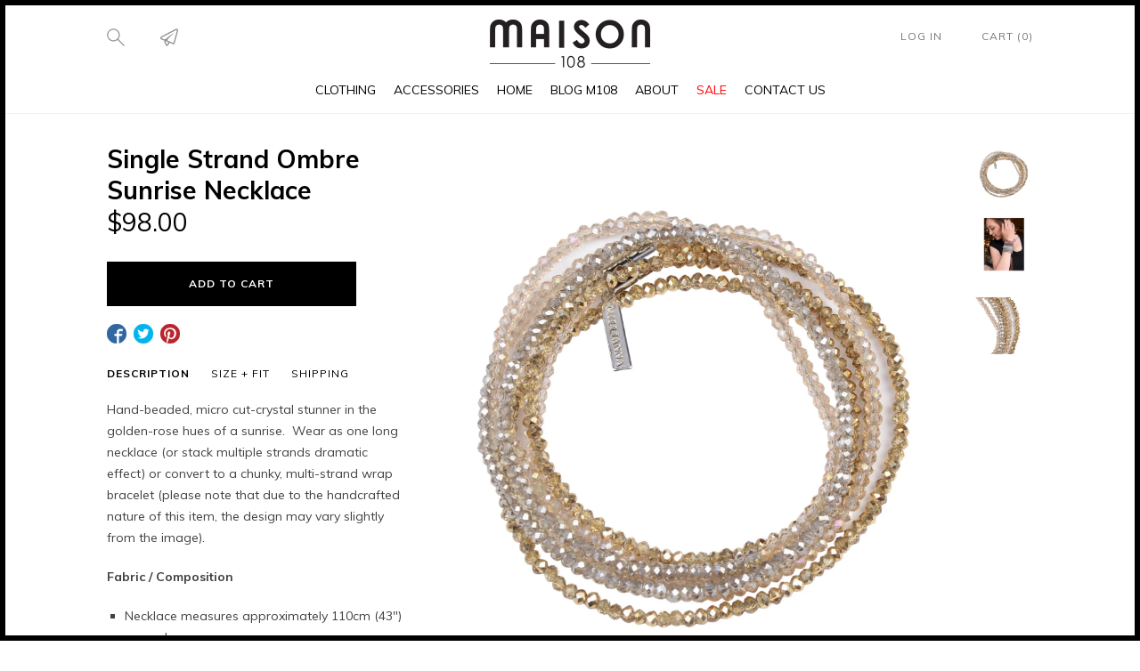

--- FILE ---
content_type: text/html; charset=utf-8
request_url: https://maison108.com/products/copy-of-yves-necklace
body_size: 18755
content:
<!doctype html>
<!--[if IE 8]>
<html class="no-js lt-ie9 noFlex" lang="en">
  <![endif]-->
  <!--[if IE 9 ]>
  <html class="ie9 no-js noFlex">
    <![endif]-->
    <!--[if (gt IE 9)|!(IE)]><!-->
    <html class="no-js hasFlex">
      <!--<![endif]-->
      <head>
        <!-- Basic page needs ================================================== -->
        <meta charset="utf-8">
        <meta http-equiv="X-UA-Compatible" content="IE=edge,chrome=1">
        
          <link rel="shortcut icon" href="//maison108.com/cdn/shop/t/3/assets/favicon.png?v=178770492807154445301476229654" type="image/png" />
        
        <!-- Title and description ================================================== -->
        <title>
          Single Strand Ombre Sunrise Necklace &ndash; Maison 108
        </title>
        
          <meta name="description" content="Hand-beaded, micro cut-crystal stunner in the golden-rose hues of a sunrise.  Wear as one long necklace (or stack multiple strands dramatic effect) or convert to a chunky, multi-strand wrap bracelet (please note that due to the handcrafted nature of this item, the design may vary slightly from the image). Fabric / Comp">
        
        <!-- Mobile Specific Metas -->
        <meta name="HandheldFriendly" content="True">
        <meta name="MobileOptimized" content="320">
        <meta name="viewport" content="width=device-width, initial-scale=1, maximum-scale=1">
        <!-- Helpers ================================================== -->
        
  <meta property="og:type" content="product">
  <meta property="og:title" content="Single Strand Ombre Sunrise Necklace">
  
    <meta property="og:image" content="http://maison108.com/cdn/shop/products/Ombre_Sunrise_5024_grande.JPG?v=1543850446">
    <meta property="og:image:secure_url" content="https://maison108.com/cdn/shop/products/Ombre_Sunrise_5024_grande.JPG?v=1543850446">
  
    <meta property="og:image" content="http://maison108.com/cdn/shop/products/Millianna_Single_Strand_grande.jpg?v=1543850446">
    <meta property="og:image:secure_url" content="https://maison108.com/cdn/shop/products/Millianna_Single_Strand_grande.jpg?v=1543850446">
  
    <meta property="og:image" content="http://maison108.com/cdn/shop/products/Ombre_Sunrise_Detail_5027_grande.JPG?v=1543850471">
    <meta property="og:image:secure_url" content="https://maison108.com/cdn/shop/products/Ombre_Sunrise_Detail_5027_grande.JPG?v=1543850471">
  
  <meta property="og:price:amount" content="98.00">
  <meta property="og:price:currency" content="CAD">

    
      <meta property="og:description" content="Hand-beaded, micro cut-crystal stunner in the golden-rose hues of a sunrise.  Wear as one long necklace (or stack multiple strands dramatic effect) or convert to a chunky, multi-strand wrap bracelet (please note that due to the handcrafted nature of this item, the design may vary slightly from the image). Fabric / Comp">
    
    <meta property="og:url" content="https://maison108.com/products/copy-of-yves-necklace">
    <meta property="og:site_name" content="Maison 108">
    
    <meta name="twitter:card" content="summary">
    
      <meta name="twitter:title" content="Single Strand Ombre Sunrise Necklace">
      <meta name="twitter:description" content="Hand-beaded, micro cut-crystal stunner in the golden-rose hues of a sunrise.  Wear as one long necklace (or stack multiple strands dramatic effect) or convert to a chunky, multi-strand wrap bracelet (please note that due to the handcrafted nature of this item, the design may vary slightly from the image). Fabric / Composition Necklace measures approximately 110cm (43&quot;) around. Sterling silver toggle closure Convertible to bracelet Cut crystal Single strand                           Handcrafted in USA About the Brand / Designer Founded in 2010 by fashion mavens Sharmilla Persaud and Arianne Brooke, Millianna jewelry, is statement-driven, yet timeless and sophisticated.  Each piece is  intricately handmade by skilled artisans in Spokane, Washington.  Many of these artisans arrived in Spokane as part of the World Relief Organization&#39;s refugee re-settlement programs.  Millianna is committed to empowering women">
      <meta name="twitter:image" content="https://maison108.com/cdn/shop/products/Ombre_Sunrise_5024_medium.JPG?v=1543850446">
      <meta name="twitter:image:width" content="240">
      <meta name="twitter:image:height" content="240">
    

        <link rel="canonical" href="https://maison108.com/products/copy-of-yves-necklace">
        <meta name="viewport" content="width=device-width,initial-scale=1">
        <meta name="theme-color" content="#000000">
        <!-- CSS ================================================== -->
        <link href="//maison108.com/cdn/shop/t/3/assets/stylescss.scss.css?v=106026856901118154401736535268" rel="stylesheet" type="text/css" media="all" />
        <link href="//maison108.com/cdn/shop/t/3/assets/slick.scss.css?v=105554840067576297321476221983" rel="stylesheet" type="text/css" media="all" />
        <!-- Header hook for plugins ================================================== -->
        <!-- font ================================================== -->

        
          

          

          

          

          

          

          <link href="//fonts.googleapis.com/css?family=Muli:400,400i,700,700i|Muli:400,400i,700,700i|Muli:400,400i,700,700i|Muli:400,400i,700,700i" rel="stylesheet" type="text/css" media="all" />
        

        <!-- icons ================================================== -->
        <link rel="stylesheet" href="https://maxcdn.bootstrapcdn.com/font-awesome/4.4.0/css/font-awesome.min.css">
        <script>window.performance && window.performance.mark && window.performance.mark('shopify.content_for_header.start');</script><meta id="shopify-digital-wallet" name="shopify-digital-wallet" content="/14907142/digital_wallets/dialog">
<meta name="shopify-checkout-api-token" content="4c07c76c53f1b051cd61eddfc015c480">
<meta id="in-context-paypal-metadata" data-shop-id="14907142" data-venmo-supported="false" data-environment="production" data-locale="en_US" data-paypal-v4="true" data-currency="CAD">
<link rel="alternate" type="application/json+oembed" href="https://maison108.com/products/copy-of-yves-necklace.oembed">
<script async="async" src="/checkouts/internal/preloads.js?locale=en-CA"></script>
<link rel="preconnect" href="https://shop.app" crossorigin="anonymous">
<script async="async" src="https://shop.app/checkouts/internal/preloads.js?locale=en-CA&shop_id=14907142" crossorigin="anonymous"></script>
<script id="apple-pay-shop-capabilities" type="application/json">{"shopId":14907142,"countryCode":"CA","currencyCode":"CAD","merchantCapabilities":["supports3DS"],"merchantId":"gid:\/\/shopify\/Shop\/14907142","merchantName":"Maison 108","requiredBillingContactFields":["postalAddress","email","phone"],"requiredShippingContactFields":["postalAddress","email","phone"],"shippingType":"shipping","supportedNetworks":["visa","masterCard","amex","discover","interac","jcb"],"total":{"type":"pending","label":"Maison 108","amount":"1.00"},"shopifyPaymentsEnabled":true,"supportsSubscriptions":true}</script>
<script id="shopify-features" type="application/json">{"accessToken":"4c07c76c53f1b051cd61eddfc015c480","betas":["rich-media-storefront-analytics"],"domain":"maison108.com","predictiveSearch":true,"shopId":14907142,"locale":"en"}</script>
<script>var Shopify = Shopify || {};
Shopify.shop = "maison108.myshopify.com";
Shopify.locale = "en";
Shopify.currency = {"active":"CAD","rate":"1.0"};
Shopify.country = "CA";
Shopify.theme = {"name":"Maison 108 1.0","id":147535369,"schema_name":null,"schema_version":null,"theme_store_id":null,"role":"main"};
Shopify.theme.handle = "null";
Shopify.theme.style = {"id":null,"handle":null};
Shopify.cdnHost = "maison108.com/cdn";
Shopify.routes = Shopify.routes || {};
Shopify.routes.root = "/";</script>
<script type="module">!function(o){(o.Shopify=o.Shopify||{}).modules=!0}(window);</script>
<script>!function(o){function n(){var o=[];function n(){o.push(Array.prototype.slice.apply(arguments))}return n.q=o,n}var t=o.Shopify=o.Shopify||{};t.loadFeatures=n(),t.autoloadFeatures=n()}(window);</script>
<script>
  window.ShopifyPay = window.ShopifyPay || {};
  window.ShopifyPay.apiHost = "shop.app\/pay";
  window.ShopifyPay.redirectState = null;
</script>
<script id="shop-js-analytics" type="application/json">{"pageType":"product"}</script>
<script defer="defer" async type="module" src="//maison108.com/cdn/shopifycloud/shop-js/modules/v2/client.init-shop-cart-sync_BdyHc3Nr.en.esm.js"></script>
<script defer="defer" async type="module" src="//maison108.com/cdn/shopifycloud/shop-js/modules/v2/chunk.common_Daul8nwZ.esm.js"></script>
<script type="module">
  await import("//maison108.com/cdn/shopifycloud/shop-js/modules/v2/client.init-shop-cart-sync_BdyHc3Nr.en.esm.js");
await import("//maison108.com/cdn/shopifycloud/shop-js/modules/v2/chunk.common_Daul8nwZ.esm.js");

  window.Shopify.SignInWithShop?.initShopCartSync?.({"fedCMEnabled":true,"windoidEnabled":true});

</script>
<script>
  window.Shopify = window.Shopify || {};
  if (!window.Shopify.featureAssets) window.Shopify.featureAssets = {};
  window.Shopify.featureAssets['shop-js'] = {"shop-cart-sync":["modules/v2/client.shop-cart-sync_QYOiDySF.en.esm.js","modules/v2/chunk.common_Daul8nwZ.esm.js"],"init-fed-cm":["modules/v2/client.init-fed-cm_DchLp9rc.en.esm.js","modules/v2/chunk.common_Daul8nwZ.esm.js"],"shop-button":["modules/v2/client.shop-button_OV7bAJc5.en.esm.js","modules/v2/chunk.common_Daul8nwZ.esm.js"],"init-windoid":["modules/v2/client.init-windoid_DwxFKQ8e.en.esm.js","modules/v2/chunk.common_Daul8nwZ.esm.js"],"shop-cash-offers":["modules/v2/client.shop-cash-offers_DWtL6Bq3.en.esm.js","modules/v2/chunk.common_Daul8nwZ.esm.js","modules/v2/chunk.modal_CQq8HTM6.esm.js"],"shop-toast-manager":["modules/v2/client.shop-toast-manager_CX9r1SjA.en.esm.js","modules/v2/chunk.common_Daul8nwZ.esm.js"],"init-shop-email-lookup-coordinator":["modules/v2/client.init-shop-email-lookup-coordinator_UhKnw74l.en.esm.js","modules/v2/chunk.common_Daul8nwZ.esm.js"],"pay-button":["modules/v2/client.pay-button_DzxNnLDY.en.esm.js","modules/v2/chunk.common_Daul8nwZ.esm.js"],"avatar":["modules/v2/client.avatar_BTnouDA3.en.esm.js"],"init-shop-cart-sync":["modules/v2/client.init-shop-cart-sync_BdyHc3Nr.en.esm.js","modules/v2/chunk.common_Daul8nwZ.esm.js"],"shop-login-button":["modules/v2/client.shop-login-button_D8B466_1.en.esm.js","modules/v2/chunk.common_Daul8nwZ.esm.js","modules/v2/chunk.modal_CQq8HTM6.esm.js"],"init-customer-accounts-sign-up":["modules/v2/client.init-customer-accounts-sign-up_C8fpPm4i.en.esm.js","modules/v2/client.shop-login-button_D8B466_1.en.esm.js","modules/v2/chunk.common_Daul8nwZ.esm.js","modules/v2/chunk.modal_CQq8HTM6.esm.js"],"init-shop-for-new-customer-accounts":["modules/v2/client.init-shop-for-new-customer-accounts_CVTO0Ztu.en.esm.js","modules/v2/client.shop-login-button_D8B466_1.en.esm.js","modules/v2/chunk.common_Daul8nwZ.esm.js","modules/v2/chunk.modal_CQq8HTM6.esm.js"],"init-customer-accounts":["modules/v2/client.init-customer-accounts_dRgKMfrE.en.esm.js","modules/v2/client.shop-login-button_D8B466_1.en.esm.js","modules/v2/chunk.common_Daul8nwZ.esm.js","modules/v2/chunk.modal_CQq8HTM6.esm.js"],"shop-follow-button":["modules/v2/client.shop-follow-button_CkZpjEct.en.esm.js","modules/v2/chunk.common_Daul8nwZ.esm.js","modules/v2/chunk.modal_CQq8HTM6.esm.js"],"lead-capture":["modules/v2/client.lead-capture_BntHBhfp.en.esm.js","modules/v2/chunk.common_Daul8nwZ.esm.js","modules/v2/chunk.modal_CQq8HTM6.esm.js"],"checkout-modal":["modules/v2/client.checkout-modal_CfxcYbTm.en.esm.js","modules/v2/chunk.common_Daul8nwZ.esm.js","modules/v2/chunk.modal_CQq8HTM6.esm.js"],"shop-login":["modules/v2/client.shop-login_Da4GZ2H6.en.esm.js","modules/v2/chunk.common_Daul8nwZ.esm.js","modules/v2/chunk.modal_CQq8HTM6.esm.js"],"payment-terms":["modules/v2/client.payment-terms_MV4M3zvL.en.esm.js","modules/v2/chunk.common_Daul8nwZ.esm.js","modules/v2/chunk.modal_CQq8HTM6.esm.js"]};
</script>
<script>(function() {
  var isLoaded = false;
  function asyncLoad() {
    if (isLoaded) return;
    isLoaded = true;
    var urls = ["https:\/\/chimpstatic.com\/mcjs-connected\/js\/users\/d6bf7ef119817eb049e924772\/5e1b426f2b1703f4021d1303c.js?shop=maison108.myshopify.com"];
    for (var i = 0; i < urls.length; i++) {
      var s = document.createElement('script');
      s.type = 'text/javascript';
      s.async = true;
      s.src = urls[i];
      var x = document.getElementsByTagName('script')[0];
      x.parentNode.insertBefore(s, x);
    }
  };
  if(window.attachEvent) {
    window.attachEvent('onload', asyncLoad);
  } else {
    window.addEventListener('load', asyncLoad, false);
  }
})();</script>
<script id="__st">var __st={"a":14907142,"offset":-18000,"reqid":"44f81f78-60ce-4302-9046-22199049e438-1768964320","pageurl":"maison108.com\/products\/copy-of-yves-necklace","u":"647f6082dc44","p":"product","rtyp":"product","rid":2353239851087};</script>
<script>window.ShopifyPaypalV4VisibilityTracking = true;</script>
<script id="captcha-bootstrap">!function(){'use strict';const t='contact',e='account',n='new_comment',o=[[t,t],['blogs',n],['comments',n],[t,'customer']],c=[[e,'customer_login'],[e,'guest_login'],[e,'recover_customer_password'],[e,'create_customer']],r=t=>t.map((([t,e])=>`form[action*='/${t}']:not([data-nocaptcha='true']) input[name='form_type'][value='${e}']`)).join(','),a=t=>()=>t?[...document.querySelectorAll(t)].map((t=>t.form)):[];function s(){const t=[...o],e=r(t);return a(e)}const i='password',u='form_key',d=['recaptcha-v3-token','g-recaptcha-response','h-captcha-response',i],f=()=>{try{return window.sessionStorage}catch{return}},m='__shopify_v',_=t=>t.elements[u];function p(t,e,n=!1){try{const o=window.sessionStorage,c=JSON.parse(o.getItem(e)),{data:r}=function(t){const{data:e,action:n}=t;return t[m]||n?{data:e,action:n}:{data:t,action:n}}(c);for(const[e,n]of Object.entries(r))t.elements[e]&&(t.elements[e].value=n);n&&o.removeItem(e)}catch(o){console.error('form repopulation failed',{error:o})}}const l='form_type',E='cptcha';function T(t){t.dataset[E]=!0}const w=window,h=w.document,L='Shopify',v='ce_forms',y='captcha';let A=!1;((t,e)=>{const n=(g='f06e6c50-85a8-45c8-87d0-21a2b65856fe',I='https://cdn.shopify.com/shopifycloud/storefront-forms-hcaptcha/ce_storefront_forms_captcha_hcaptcha.v1.5.2.iife.js',D={infoText:'Protected by hCaptcha',privacyText:'Privacy',termsText:'Terms'},(t,e,n)=>{const o=w[L][v],c=o.bindForm;if(c)return c(t,g,e,D).then(n);var r;o.q.push([[t,g,e,D],n]),r=I,A||(h.body.append(Object.assign(h.createElement('script'),{id:'captcha-provider',async:!0,src:r})),A=!0)});var g,I,D;w[L]=w[L]||{},w[L][v]=w[L][v]||{},w[L][v].q=[],w[L][y]=w[L][y]||{},w[L][y].protect=function(t,e){n(t,void 0,e),T(t)},Object.freeze(w[L][y]),function(t,e,n,w,h,L){const[v,y,A,g]=function(t,e,n){const i=e?o:[],u=t?c:[],d=[...i,...u],f=r(d),m=r(i),_=r(d.filter((([t,e])=>n.includes(e))));return[a(f),a(m),a(_),s()]}(w,h,L),I=t=>{const e=t.target;return e instanceof HTMLFormElement?e:e&&e.form},D=t=>v().includes(t);t.addEventListener('submit',(t=>{const e=I(t);if(!e)return;const n=D(e)&&!e.dataset.hcaptchaBound&&!e.dataset.recaptchaBound,o=_(e),c=g().includes(e)&&(!o||!o.value);(n||c)&&t.preventDefault(),c&&!n&&(function(t){try{if(!f())return;!function(t){const e=f();if(!e)return;const n=_(t);if(!n)return;const o=n.value;o&&e.removeItem(o)}(t);const e=Array.from(Array(32),(()=>Math.random().toString(36)[2])).join('');!function(t,e){_(t)||t.append(Object.assign(document.createElement('input'),{type:'hidden',name:u})),t.elements[u].value=e}(t,e),function(t,e){const n=f();if(!n)return;const o=[...t.querySelectorAll(`input[type='${i}']`)].map((({name:t})=>t)),c=[...d,...o],r={};for(const[a,s]of new FormData(t).entries())c.includes(a)||(r[a]=s);n.setItem(e,JSON.stringify({[m]:1,action:t.action,data:r}))}(t,e)}catch(e){console.error('failed to persist form',e)}}(e),e.submit())}));const S=(t,e)=>{t&&!t.dataset[E]&&(n(t,e.some((e=>e===t))),T(t))};for(const o of['focusin','change'])t.addEventListener(o,(t=>{const e=I(t);D(e)&&S(e,y())}));const B=e.get('form_key'),M=e.get(l),P=B&&M;t.addEventListener('DOMContentLoaded',(()=>{const t=y();if(P)for(const e of t)e.elements[l].value===M&&p(e,B);[...new Set([...A(),...v().filter((t=>'true'===t.dataset.shopifyCaptcha))])].forEach((e=>S(e,t)))}))}(h,new URLSearchParams(w.location.search),n,t,e,['guest_login'])})(!0,!0)}();</script>
<script integrity="sha256-4kQ18oKyAcykRKYeNunJcIwy7WH5gtpwJnB7kiuLZ1E=" data-source-attribution="shopify.loadfeatures" defer="defer" src="//maison108.com/cdn/shopifycloud/storefront/assets/storefront/load_feature-a0a9edcb.js" crossorigin="anonymous"></script>
<script crossorigin="anonymous" defer="defer" src="//maison108.com/cdn/shopifycloud/storefront/assets/shopify_pay/storefront-65b4c6d7.js?v=20250812"></script>
<script data-source-attribution="shopify.dynamic_checkout.dynamic.init">var Shopify=Shopify||{};Shopify.PaymentButton=Shopify.PaymentButton||{isStorefrontPortableWallets:!0,init:function(){window.Shopify.PaymentButton.init=function(){};var t=document.createElement("script");t.src="https://maison108.com/cdn/shopifycloud/portable-wallets/latest/portable-wallets.en.js",t.type="module",document.head.appendChild(t)}};
</script>
<script data-source-attribution="shopify.dynamic_checkout.buyer_consent">
  function portableWalletsHideBuyerConsent(e){var t=document.getElementById("shopify-buyer-consent"),n=document.getElementById("shopify-subscription-policy-button");t&&n&&(t.classList.add("hidden"),t.setAttribute("aria-hidden","true"),n.removeEventListener("click",e))}function portableWalletsShowBuyerConsent(e){var t=document.getElementById("shopify-buyer-consent"),n=document.getElementById("shopify-subscription-policy-button");t&&n&&(t.classList.remove("hidden"),t.removeAttribute("aria-hidden"),n.addEventListener("click",e))}window.Shopify?.PaymentButton&&(window.Shopify.PaymentButton.hideBuyerConsent=portableWalletsHideBuyerConsent,window.Shopify.PaymentButton.showBuyerConsent=portableWalletsShowBuyerConsent);
</script>
<script data-source-attribution="shopify.dynamic_checkout.cart.bootstrap">document.addEventListener("DOMContentLoaded",(function(){function t(){return document.querySelector("shopify-accelerated-checkout-cart, shopify-accelerated-checkout")}if(t())Shopify.PaymentButton.init();else{new MutationObserver((function(e,n){t()&&(Shopify.PaymentButton.init(),n.disconnect())})).observe(document.body,{childList:!0,subtree:!0})}}));
</script>
<link id="shopify-accelerated-checkout-styles" rel="stylesheet" media="screen" href="https://maison108.com/cdn/shopifycloud/portable-wallets/latest/accelerated-checkout-backwards-compat.css" crossorigin="anonymous">
<style id="shopify-accelerated-checkout-cart">
        #shopify-buyer-consent {
  margin-top: 1em;
  display: inline-block;
  width: 100%;
}

#shopify-buyer-consent.hidden {
  display: none;
}

#shopify-subscription-policy-button {
  background: none;
  border: none;
  padding: 0;
  text-decoration: underline;
  font-size: inherit;
  cursor: pointer;
}

#shopify-subscription-policy-button::before {
  box-shadow: none;
}

      </style>

<script>window.performance && window.performance.mark && window.performance.mark('shopify.content_for_header.end');</script>
        <script src="https://code.jquery.com/jquery-latest.min.js"></script>
        <script src="//maison108.com/cdn/shop/t/3/assets/modernizr.min.js?v=21391054748206432451476221980" type="text/javascript"></script>
        

        
      <link href="https://monorail-edge.shopifysvc.com" rel="dns-prefetch">
<script>(function(){if ("sendBeacon" in navigator && "performance" in window) {try {var session_token_from_headers = performance.getEntriesByType('navigation')[0].serverTiming.find(x => x.name == '_s').description;} catch {var session_token_from_headers = undefined;}var session_cookie_matches = document.cookie.match(/_shopify_s=([^;]*)/);var session_token_from_cookie = session_cookie_matches && session_cookie_matches.length === 2 ? session_cookie_matches[1] : "";var session_token = session_token_from_headers || session_token_from_cookie || "";function handle_abandonment_event(e) {var entries = performance.getEntries().filter(function(entry) {return /monorail-edge.shopifysvc.com/.test(entry.name);});if (!window.abandonment_tracked && entries.length === 0) {window.abandonment_tracked = true;var currentMs = Date.now();var navigation_start = performance.timing.navigationStart;var payload = {shop_id: 14907142,url: window.location.href,navigation_start,duration: currentMs - navigation_start,session_token,page_type: "product"};window.navigator.sendBeacon("https://monorail-edge.shopifysvc.com/v1/produce", JSON.stringify({schema_id: "online_store_buyer_site_abandonment/1.1",payload: payload,metadata: {event_created_at_ms: currentMs,event_sent_at_ms: currentMs}}));}}window.addEventListener('pagehide', handle_abandonment_event);}}());</script>
<script id="web-pixels-manager-setup">(function e(e,d,r,n,o){if(void 0===o&&(o={}),!Boolean(null===(a=null===(i=window.Shopify)||void 0===i?void 0:i.analytics)||void 0===a?void 0:a.replayQueue)){var i,a;window.Shopify=window.Shopify||{};var t=window.Shopify;t.analytics=t.analytics||{};var s=t.analytics;s.replayQueue=[],s.publish=function(e,d,r){return s.replayQueue.push([e,d,r]),!0};try{self.performance.mark("wpm:start")}catch(e){}var l=function(){var e={modern:/Edge?\/(1{2}[4-9]|1[2-9]\d|[2-9]\d{2}|\d{4,})\.\d+(\.\d+|)|Firefox\/(1{2}[4-9]|1[2-9]\d|[2-9]\d{2}|\d{4,})\.\d+(\.\d+|)|Chrom(ium|e)\/(9{2}|\d{3,})\.\d+(\.\d+|)|(Maci|X1{2}).+ Version\/(15\.\d+|(1[6-9]|[2-9]\d|\d{3,})\.\d+)([,.]\d+|)( \(\w+\)|)( Mobile\/\w+|) Safari\/|Chrome.+OPR\/(9{2}|\d{3,})\.\d+\.\d+|(CPU[ +]OS|iPhone[ +]OS|CPU[ +]iPhone|CPU IPhone OS|CPU iPad OS)[ +]+(15[._]\d+|(1[6-9]|[2-9]\d|\d{3,})[._]\d+)([._]\d+|)|Android:?[ /-](13[3-9]|1[4-9]\d|[2-9]\d{2}|\d{4,})(\.\d+|)(\.\d+|)|Android.+Firefox\/(13[5-9]|1[4-9]\d|[2-9]\d{2}|\d{4,})\.\d+(\.\d+|)|Android.+Chrom(ium|e)\/(13[3-9]|1[4-9]\d|[2-9]\d{2}|\d{4,})\.\d+(\.\d+|)|SamsungBrowser\/([2-9]\d|\d{3,})\.\d+/,legacy:/Edge?\/(1[6-9]|[2-9]\d|\d{3,})\.\d+(\.\d+|)|Firefox\/(5[4-9]|[6-9]\d|\d{3,})\.\d+(\.\d+|)|Chrom(ium|e)\/(5[1-9]|[6-9]\d|\d{3,})\.\d+(\.\d+|)([\d.]+$|.*Safari\/(?![\d.]+ Edge\/[\d.]+$))|(Maci|X1{2}).+ Version\/(10\.\d+|(1[1-9]|[2-9]\d|\d{3,})\.\d+)([,.]\d+|)( \(\w+\)|)( Mobile\/\w+|) Safari\/|Chrome.+OPR\/(3[89]|[4-9]\d|\d{3,})\.\d+\.\d+|(CPU[ +]OS|iPhone[ +]OS|CPU[ +]iPhone|CPU IPhone OS|CPU iPad OS)[ +]+(10[._]\d+|(1[1-9]|[2-9]\d|\d{3,})[._]\d+)([._]\d+|)|Android:?[ /-](13[3-9]|1[4-9]\d|[2-9]\d{2}|\d{4,})(\.\d+|)(\.\d+|)|Mobile Safari.+OPR\/([89]\d|\d{3,})\.\d+\.\d+|Android.+Firefox\/(13[5-9]|1[4-9]\d|[2-9]\d{2}|\d{4,})\.\d+(\.\d+|)|Android.+Chrom(ium|e)\/(13[3-9]|1[4-9]\d|[2-9]\d{2}|\d{4,})\.\d+(\.\d+|)|Android.+(UC? ?Browser|UCWEB|U3)[ /]?(15\.([5-9]|\d{2,})|(1[6-9]|[2-9]\d|\d{3,})\.\d+)\.\d+|SamsungBrowser\/(5\.\d+|([6-9]|\d{2,})\.\d+)|Android.+MQ{2}Browser\/(14(\.(9|\d{2,})|)|(1[5-9]|[2-9]\d|\d{3,})(\.\d+|))(\.\d+|)|K[Aa][Ii]OS\/(3\.\d+|([4-9]|\d{2,})\.\d+)(\.\d+|)/},d=e.modern,r=e.legacy,n=navigator.userAgent;return n.match(d)?"modern":n.match(r)?"legacy":"unknown"}(),u="modern"===l?"modern":"legacy",c=(null!=n?n:{modern:"",legacy:""})[u],f=function(e){return[e.baseUrl,"/wpm","/b",e.hashVersion,"modern"===e.buildTarget?"m":"l",".js"].join("")}({baseUrl:d,hashVersion:r,buildTarget:u}),m=function(e){var d=e.version,r=e.bundleTarget,n=e.surface,o=e.pageUrl,i=e.monorailEndpoint;return{emit:function(e){var a=e.status,t=e.errorMsg,s=(new Date).getTime(),l=JSON.stringify({metadata:{event_sent_at_ms:s},events:[{schema_id:"web_pixels_manager_load/3.1",payload:{version:d,bundle_target:r,page_url:o,status:a,surface:n,error_msg:t},metadata:{event_created_at_ms:s}}]});if(!i)return console&&console.warn&&console.warn("[Web Pixels Manager] No Monorail endpoint provided, skipping logging."),!1;try{return self.navigator.sendBeacon.bind(self.navigator)(i,l)}catch(e){}var u=new XMLHttpRequest;try{return u.open("POST",i,!0),u.setRequestHeader("Content-Type","text/plain"),u.send(l),!0}catch(e){return console&&console.warn&&console.warn("[Web Pixels Manager] Got an unhandled error while logging to Monorail."),!1}}}}({version:r,bundleTarget:l,surface:e.surface,pageUrl:self.location.href,monorailEndpoint:e.monorailEndpoint});try{o.browserTarget=l,function(e){var d=e.src,r=e.async,n=void 0===r||r,o=e.onload,i=e.onerror,a=e.sri,t=e.scriptDataAttributes,s=void 0===t?{}:t,l=document.createElement("script"),u=document.querySelector("head"),c=document.querySelector("body");if(l.async=n,l.src=d,a&&(l.integrity=a,l.crossOrigin="anonymous"),s)for(var f in s)if(Object.prototype.hasOwnProperty.call(s,f))try{l.dataset[f]=s[f]}catch(e){}if(o&&l.addEventListener("load",o),i&&l.addEventListener("error",i),u)u.appendChild(l);else{if(!c)throw new Error("Did not find a head or body element to append the script");c.appendChild(l)}}({src:f,async:!0,onload:function(){if(!function(){var e,d;return Boolean(null===(d=null===(e=window.Shopify)||void 0===e?void 0:e.analytics)||void 0===d?void 0:d.initialized)}()){var d=window.webPixelsManager.init(e)||void 0;if(d){var r=window.Shopify.analytics;r.replayQueue.forEach((function(e){var r=e[0],n=e[1],o=e[2];d.publishCustomEvent(r,n,o)})),r.replayQueue=[],r.publish=d.publishCustomEvent,r.visitor=d.visitor,r.initialized=!0}}},onerror:function(){return m.emit({status:"failed",errorMsg:"".concat(f," has failed to load")})},sri:function(e){var d=/^sha384-[A-Za-z0-9+/=]+$/;return"string"==typeof e&&d.test(e)}(c)?c:"",scriptDataAttributes:o}),m.emit({status:"loading"})}catch(e){m.emit({status:"failed",errorMsg:(null==e?void 0:e.message)||"Unknown error"})}}})({shopId: 14907142,storefrontBaseUrl: "https://maison108.com",extensionsBaseUrl: "https://extensions.shopifycdn.com/cdn/shopifycloud/web-pixels-manager",monorailEndpoint: "https://monorail-edge.shopifysvc.com/unstable/produce_batch",surface: "storefront-renderer",enabledBetaFlags: ["2dca8a86"],webPixelsConfigList: [{"id":"478380204","configuration":"{\"config\":\"{\\\"pixel_id\\\":\\\"G-3E0C7T7RT6\\\",\\\"gtag_events\\\":[{\\\"type\\\":\\\"purchase\\\",\\\"action_label\\\":\\\"G-3E0C7T7RT6\\\"},{\\\"type\\\":\\\"page_view\\\",\\\"action_label\\\":\\\"G-3E0C7T7RT6\\\"},{\\\"type\\\":\\\"view_item\\\",\\\"action_label\\\":\\\"G-3E0C7T7RT6\\\"},{\\\"type\\\":\\\"search\\\",\\\"action_label\\\":\\\"G-3E0C7T7RT6\\\"},{\\\"type\\\":\\\"add_to_cart\\\",\\\"action_label\\\":\\\"G-3E0C7T7RT6\\\"},{\\\"type\\\":\\\"begin_checkout\\\",\\\"action_label\\\":\\\"G-3E0C7T7RT6\\\"},{\\\"type\\\":\\\"add_payment_info\\\",\\\"action_label\\\":\\\"G-3E0C7T7RT6\\\"}],\\\"enable_monitoring_mode\\\":false}\"}","eventPayloadVersion":"v1","runtimeContext":"OPEN","scriptVersion":"b2a88bafab3e21179ed38636efcd8a93","type":"APP","apiClientId":1780363,"privacyPurposes":[],"dataSharingAdjustments":{"protectedCustomerApprovalScopes":["read_customer_address","read_customer_email","read_customer_name","read_customer_personal_data","read_customer_phone"]}},{"id":"102105260","eventPayloadVersion":"v1","runtimeContext":"LAX","scriptVersion":"1","type":"CUSTOM","privacyPurposes":["ANALYTICS"],"name":"Google Analytics tag (migrated)"},{"id":"shopify-app-pixel","configuration":"{}","eventPayloadVersion":"v1","runtimeContext":"STRICT","scriptVersion":"0450","apiClientId":"shopify-pixel","type":"APP","privacyPurposes":["ANALYTICS","MARKETING"]},{"id":"shopify-custom-pixel","eventPayloadVersion":"v1","runtimeContext":"LAX","scriptVersion":"0450","apiClientId":"shopify-pixel","type":"CUSTOM","privacyPurposes":["ANALYTICS","MARKETING"]}],isMerchantRequest: false,initData: {"shop":{"name":"Maison 108","paymentSettings":{"currencyCode":"CAD"},"myshopifyDomain":"maison108.myshopify.com","countryCode":"CA","storefrontUrl":"https:\/\/maison108.com"},"customer":null,"cart":null,"checkout":null,"productVariants":[{"price":{"amount":98.0,"currencyCode":"CAD"},"product":{"title":"Single Strand Ombre Sunrise Necklace","vendor":"Millianna","id":"2353239851087","untranslatedTitle":"Single Strand Ombre Sunrise Necklace","url":"\/products\/copy-of-yves-necklace","type":"Necklace"},"id":"21167399010383","image":{"src":"\/\/maison108.com\/cdn\/shop\/products\/Ombre_Sunrise_5024.JPG?v=1543850446"},"sku":"MILSS18SUN","title":"O\/S \/ Sunrise","untranslatedTitle":"O\/S \/ Sunrise"}],"purchasingCompany":null},},"https://maison108.com/cdn","fcfee988w5aeb613cpc8e4bc33m6693e112",{"modern":"","legacy":""},{"shopId":"14907142","storefrontBaseUrl":"https:\/\/maison108.com","extensionBaseUrl":"https:\/\/extensions.shopifycdn.com\/cdn\/shopifycloud\/web-pixels-manager","surface":"storefront-renderer","enabledBetaFlags":"[\"2dca8a86\"]","isMerchantRequest":"false","hashVersion":"fcfee988w5aeb613cpc8e4bc33m6693e112","publish":"custom","events":"[[\"page_viewed\",{}],[\"product_viewed\",{\"productVariant\":{\"price\":{\"amount\":98.0,\"currencyCode\":\"CAD\"},\"product\":{\"title\":\"Single Strand Ombre Sunrise Necklace\",\"vendor\":\"Millianna\",\"id\":\"2353239851087\",\"untranslatedTitle\":\"Single Strand Ombre Sunrise Necklace\",\"url\":\"\/products\/copy-of-yves-necklace\",\"type\":\"Necklace\"},\"id\":\"21167399010383\",\"image\":{\"src\":\"\/\/maison108.com\/cdn\/shop\/products\/Ombre_Sunrise_5024.JPG?v=1543850446\"},\"sku\":\"MILSS18SUN\",\"title\":\"O\/S \/ Sunrise\",\"untranslatedTitle\":\"O\/S \/ Sunrise\"}}]]"});</script><script>
  window.ShopifyAnalytics = window.ShopifyAnalytics || {};
  window.ShopifyAnalytics.meta = window.ShopifyAnalytics.meta || {};
  window.ShopifyAnalytics.meta.currency = 'CAD';
  var meta = {"product":{"id":2353239851087,"gid":"gid:\/\/shopify\/Product\/2353239851087","vendor":"Millianna","type":"Necklace","handle":"copy-of-yves-necklace","variants":[{"id":21167399010383,"price":9800,"name":"Single Strand Ombre Sunrise Necklace - O\/S \/ Sunrise","public_title":"O\/S \/ Sunrise","sku":"MILSS18SUN"}],"remote":false},"page":{"pageType":"product","resourceType":"product","resourceId":2353239851087,"requestId":"44f81f78-60ce-4302-9046-22199049e438-1768964320"}};
  for (var attr in meta) {
    window.ShopifyAnalytics.meta[attr] = meta[attr];
  }
</script>
<script class="analytics">
  (function () {
    var customDocumentWrite = function(content) {
      var jquery = null;

      if (window.jQuery) {
        jquery = window.jQuery;
      } else if (window.Checkout && window.Checkout.$) {
        jquery = window.Checkout.$;
      }

      if (jquery) {
        jquery('body').append(content);
      }
    };

    var hasLoggedConversion = function(token) {
      if (token) {
        return document.cookie.indexOf('loggedConversion=' + token) !== -1;
      }
      return false;
    }

    var setCookieIfConversion = function(token) {
      if (token) {
        var twoMonthsFromNow = new Date(Date.now());
        twoMonthsFromNow.setMonth(twoMonthsFromNow.getMonth() + 2);

        document.cookie = 'loggedConversion=' + token + '; expires=' + twoMonthsFromNow;
      }
    }

    var trekkie = window.ShopifyAnalytics.lib = window.trekkie = window.trekkie || [];
    if (trekkie.integrations) {
      return;
    }
    trekkie.methods = [
      'identify',
      'page',
      'ready',
      'track',
      'trackForm',
      'trackLink'
    ];
    trekkie.factory = function(method) {
      return function() {
        var args = Array.prototype.slice.call(arguments);
        args.unshift(method);
        trekkie.push(args);
        return trekkie;
      };
    };
    for (var i = 0; i < trekkie.methods.length; i++) {
      var key = trekkie.methods[i];
      trekkie[key] = trekkie.factory(key);
    }
    trekkie.load = function(config) {
      trekkie.config = config || {};
      trekkie.config.initialDocumentCookie = document.cookie;
      var first = document.getElementsByTagName('script')[0];
      var script = document.createElement('script');
      script.type = 'text/javascript';
      script.onerror = function(e) {
        var scriptFallback = document.createElement('script');
        scriptFallback.type = 'text/javascript';
        scriptFallback.onerror = function(error) {
                var Monorail = {
      produce: function produce(monorailDomain, schemaId, payload) {
        var currentMs = new Date().getTime();
        var event = {
          schema_id: schemaId,
          payload: payload,
          metadata: {
            event_created_at_ms: currentMs,
            event_sent_at_ms: currentMs
          }
        };
        return Monorail.sendRequest("https://" + monorailDomain + "/v1/produce", JSON.stringify(event));
      },
      sendRequest: function sendRequest(endpointUrl, payload) {
        // Try the sendBeacon API
        if (window && window.navigator && typeof window.navigator.sendBeacon === 'function' && typeof window.Blob === 'function' && !Monorail.isIos12()) {
          var blobData = new window.Blob([payload], {
            type: 'text/plain'
          });

          if (window.navigator.sendBeacon(endpointUrl, blobData)) {
            return true;
          } // sendBeacon was not successful

        } // XHR beacon

        var xhr = new XMLHttpRequest();

        try {
          xhr.open('POST', endpointUrl);
          xhr.setRequestHeader('Content-Type', 'text/plain');
          xhr.send(payload);
        } catch (e) {
          console.log(e);
        }

        return false;
      },
      isIos12: function isIos12() {
        return window.navigator.userAgent.lastIndexOf('iPhone; CPU iPhone OS 12_') !== -1 || window.navigator.userAgent.lastIndexOf('iPad; CPU OS 12_') !== -1;
      }
    };
    Monorail.produce('monorail-edge.shopifysvc.com',
      'trekkie_storefront_load_errors/1.1',
      {shop_id: 14907142,
      theme_id: 147535369,
      app_name: "storefront",
      context_url: window.location.href,
      source_url: "//maison108.com/cdn/s/trekkie.storefront.cd680fe47e6c39ca5d5df5f0a32d569bc48c0f27.min.js"});

        };
        scriptFallback.async = true;
        scriptFallback.src = '//maison108.com/cdn/s/trekkie.storefront.cd680fe47e6c39ca5d5df5f0a32d569bc48c0f27.min.js';
        first.parentNode.insertBefore(scriptFallback, first);
      };
      script.async = true;
      script.src = '//maison108.com/cdn/s/trekkie.storefront.cd680fe47e6c39ca5d5df5f0a32d569bc48c0f27.min.js';
      first.parentNode.insertBefore(script, first);
    };
    trekkie.load(
      {"Trekkie":{"appName":"storefront","development":false,"defaultAttributes":{"shopId":14907142,"isMerchantRequest":null,"themeId":147535369,"themeCityHash":"12669368549590056706","contentLanguage":"en","currency":"CAD","eventMetadataId":"d18a623e-4bb7-4de9-a1cb-ed95735d1cc8"},"isServerSideCookieWritingEnabled":true,"monorailRegion":"shop_domain","enabledBetaFlags":["65f19447"]},"Session Attribution":{},"S2S":{"facebookCapiEnabled":false,"source":"trekkie-storefront-renderer","apiClientId":580111}}
    );

    var loaded = false;
    trekkie.ready(function() {
      if (loaded) return;
      loaded = true;

      window.ShopifyAnalytics.lib = window.trekkie;

      var originalDocumentWrite = document.write;
      document.write = customDocumentWrite;
      try { window.ShopifyAnalytics.merchantGoogleAnalytics.call(this); } catch(error) {};
      document.write = originalDocumentWrite;

      window.ShopifyAnalytics.lib.page(null,{"pageType":"product","resourceType":"product","resourceId":2353239851087,"requestId":"44f81f78-60ce-4302-9046-22199049e438-1768964320","shopifyEmitted":true});

      var match = window.location.pathname.match(/checkouts\/(.+)\/(thank_you|post_purchase)/)
      var token = match? match[1]: undefined;
      if (!hasLoggedConversion(token)) {
        setCookieIfConversion(token);
        window.ShopifyAnalytics.lib.track("Viewed Product",{"currency":"CAD","variantId":21167399010383,"productId":2353239851087,"productGid":"gid:\/\/shopify\/Product\/2353239851087","name":"Single Strand Ombre Sunrise Necklace - O\/S \/ Sunrise","price":"98.00","sku":"MILSS18SUN","brand":"Millianna","variant":"O\/S \/ Sunrise","category":"Necklace","nonInteraction":true,"remote":false},undefined,undefined,{"shopifyEmitted":true});
      window.ShopifyAnalytics.lib.track("monorail:\/\/trekkie_storefront_viewed_product\/1.1",{"currency":"CAD","variantId":21167399010383,"productId":2353239851087,"productGid":"gid:\/\/shopify\/Product\/2353239851087","name":"Single Strand Ombre Sunrise Necklace - O\/S \/ Sunrise","price":"98.00","sku":"MILSS18SUN","brand":"Millianna","variant":"O\/S \/ Sunrise","category":"Necklace","nonInteraction":true,"remote":false,"referer":"https:\/\/maison108.com\/products\/copy-of-yves-necklace"});
      }
    });


        var eventsListenerScript = document.createElement('script');
        eventsListenerScript.async = true;
        eventsListenerScript.src = "//maison108.com/cdn/shopifycloud/storefront/assets/shop_events_listener-3da45d37.js";
        document.getElementsByTagName('head')[0].appendChild(eventsListenerScript);

})();</script>
  <script>
  if (!window.ga || (window.ga && typeof window.ga !== 'function')) {
    window.ga = function ga() {
      (window.ga.q = window.ga.q || []).push(arguments);
      if (window.Shopify && window.Shopify.analytics && typeof window.Shopify.analytics.publish === 'function') {
        window.Shopify.analytics.publish("ga_stub_called", {}, {sendTo: "google_osp_migration"});
      }
      console.error("Shopify's Google Analytics stub called with:", Array.from(arguments), "\nSee https://help.shopify.com/manual/promoting-marketing/pixels/pixel-migration#google for more information.");
    };
    if (window.Shopify && window.Shopify.analytics && typeof window.Shopify.analytics.publish === 'function') {
      window.Shopify.analytics.publish("ga_stub_initialized", {}, {sendTo: "google_osp_migration"});
    }
  }
</script>
<script
  defer
  src="https://maison108.com/cdn/shopifycloud/perf-kit/shopify-perf-kit-3.0.4.min.js"
  data-application="storefront-renderer"
  data-shop-id="14907142"
  data-render-region="gcp-us-central1"
  data-page-type="product"
  data-theme-instance-id="147535369"
  data-theme-name=""
  data-theme-version=""
  data-monorail-region="shop_domain"
  data-resource-timing-sampling-rate="10"
  data-shs="true"
  data-shs-beacon="true"
  data-shs-export-with-fetch="true"
  data-shs-logs-sample-rate="1"
  data-shs-beacon-endpoint="https://maison108.com/api/collect"
></script>
</head>
      <body id="single-strand-ombre-sunrise-necklace" class="template-product" >

        

        



















  <div id="frame">
    
      <span></span>
    
      <span></span>
    
      <span></span>
    
      <span></span>
    
  </div>

<header class=" noTran locked  " role="banner">
  <div class="grid flexGrid gridJustify">
    
      <div class="leftMenu flexItem oneThird gridAlignLeft">
        <a href="#" class="burgerNav" aria-controls="NavDrawer" aria-expanded="false">
  <span></span>
  <span></span>
  <span></span>
</a>
<nav id="burgerMenu">
  <ul>
    
      
      
      <li class="hasDrop"><a class="parentLink" href="/collections/womens-ready-to-wear">Clothing</a>
        
          <ul class="dropDown">
            
              <li>
                <a href="/collections/tops">Tops</a>
              </li>
            
              <li>
                <a href="/collections/dresses">Dresses</a>
              </li>
            
              <li>
                <a href="/collections/sweaters">Sweaters</a>
              </li>
            
              <li>
                <a href="/collections/pants">Pants / Skirts</a>
              </li>
              
          </ul>
        
      </li>
    
      
      
      <li class="hasDrop"><a class="parentLink" href="/collections/accessories">Accessories</a>
        
          <ul class="dropDown">
            
              <li>
                <a href="/collections/belts-sashes">Belts / Sashes</a>
              </li>
            
              <li>
                <a href="/collections/bracelet">Bracelets</a>
              </li>
            
              <li>
                <a href="/collections/earrings">Earrings</a>
              </li>
            
              <li>
                <a href="/collections/necklace">Necklaces</a>
              </li>
            
              <li>
                <a href="/collections/scarves">Scarves / Wraps</a>
              </li>
              
          </ul>
        
      </li>
    
      
      
      <li class="hasDrop"><a class="parentLink" href="/collections/homeware">Home</a>
        
          <ul class="dropDown">
            
              <li>
                <a href="/collections/pillows">Pillows</a>
              </li>
            
              <li>
                <a href="/collections/vases">Vases</a>
              </li>
            
              <li>
                <a href="/collections/table-top">Tabletop</a>
              </li>
              
          </ul>
        
      </li>
    
      
      
      <li ><a  href="/blogs/108">Blog M108</a>
        
      </li>
    
      
      
      <li ><a  href="/pages/about">About</a>
        
      </li>
    
      
      
      <li ><a  href="/collections/sale">SALE</a>
        
      </li>
    
      
      
      <li ><a  href="/pages/contact-us">Contact Us</a>
        
      </li>
    
    <li class="mobAccount">
      
        
          <a href="/account/login" id="customer_login_link">Log in</a>
        
      
    </li>
  </ul>
</nav>
        <a id="searchStore" href="#footerSearch">
          
   
      <svg viewBox="0 0 20 20" version="1.1" xmlns="http://www.w3.org/2000/svg" xmlns:xlink="http://www.w3.org/1999/xlink" xmlns:sketch="http://www.bohemiancoding.com/sketch/ns">
        <g id="Page-1" stroke="none" stroke-width="1" fill="none" fill-rule="evenodd" sketch:type="MSPage">
          <g id="Icon:-Search" sketch:type="MSLayerGroup" fill="#BBBBBB">
            <path d="M7.3584,14.5124 C5.4476,14.5124 3.6512,13.7684 2.3,12.4172 C0.9488,11.066 0.2048,9.2696 0.2048,7.3588 C0.2048,5.448 0.9488,3.6516 2.3,2.3004 C3.6508,0.9492 5.4476,0.2048 7.3584,0.2048 C9.2692,0.2048 11.066,0.9488 12.4168,2.3004 C15.206,5.0896 15.206,9.628 12.4168,12.4172 C11.066,13.7684 9.2696,14.5124 7.3584,14.5124 L7.3584,14.5124 Z M7.3584,1.4052 C5.768,1.4052 4.2728,2.0244 3.1484,3.1492 C2.0236,4.274 1.4048,5.7688 1.4048,7.3588 C1.4048,8.9488 2.024,10.444 3.1484,11.5688 C4.2732,12.6936 5.768,13.3124 7.3584,13.3124 C8.9488,13.3124 10.444,12.6932 11.5684,11.5688 C13.8896,9.2476 13.8896,5.4704 11.5684,3.1492 C10.444,2.0244 8.9492,1.4052 7.3584,1.4052 L7.3584,1.4052 Z" id="Shape" sketch:type="MSShapeGroup"></path>
            <path d="M19.1948,19.7952 C19.0412,19.7952 18.8876,19.7368 18.7704,19.6196 L11.5688,12.4172 C11.3344,12.1828 11.3344,11.8032 11.5688,11.5688 C11.8032,11.3344 12.1828,11.3344 12.4172,11.5688 L19.6192,18.7712 C19.8536,19.0056 19.8536,19.3852 19.6192,19.6196 C19.502,19.7368 19.3484,19.7952 19.1948,19.7952 L19.1948,19.7952 Z" id="Shape" sketch:type="MSShapeGroup"></path>
          </g>
        </g>
      </svg>
    
        </a>
        <a href="#" class="hasPop" id="newsSignUp" data-getPopout="#newsLetter">
          
  
      <svg version="1.1" id="Capa_1" xmlns="http://www.w3.org/2000/svg" xmlns:xlink="http://www.w3.org/1999/xlink" x="0px" y="0px"
        viewBox="0 0 26.649 26.649" style="enable-background:new 0 0 26.649 26.649;" xml:space="preserve">
        <g>
          <path  d="M26.157,1.238c-0.434-0.567-1.107-0.892-1.847-0.892c-0.478,0-0.973,0.133-1.472,0.395L1.593,11.88
            c-1.51,0.793-1.615,1.987-1.59,2.463c0.024,0.479,0.255,1.654,1.839,2.283L4.557,17.7c0.515,0.204,1.091,0.309,1.711,0.309
            c0.098,0,0.192-0.013,0.289-0.018c-0.037,0.048-0.082,0.085-0.116,0.135c-0.506,0.757-0.531,1.783-0.073,2.888
            c0.007,0.019,0.014,0.035,0.021,0.051c0.803,1.779,1.696,3.787,1.804,4.066c0.266,0.694,0.944,1.172,1.688,1.172
            c1.146,0,1.486-0.552,3.361-3.604c0.146-0.224,0.471-0.744,0.526-1.406c0.219,0.089,0.425,0.171,0.601,0.242l3.008,1.226
            c0.603,0.246,1.131,0.463,1.409,0.578c0.086,0.053,0.177,0.098,0.272,0.137c0.212,0.084,0.438,0.127,0.665,0.127
            c1.368,0,1.696-1.185,1.872-1.82c0.087-0.314,0.207-0.749,0.336-1.229l4.588-16.858C26.865,2.423,26.44,1.61,26.157,1.238z
            M11.727,21.739c0,0-1.702,2.771-1.847,2.771c-0.004,0-0.006-0.002-0.008-0.006c-0.167-0.449-1.849-4.176-1.849-4.176
            c-0.31-0.747-0.254-1.387,0.279-1.387c0.117,0,0.257,0.031,0.421,0.099l1.306,0.679c0.218,0.149,0.456,0.278,0.718,0.381
            l0.066,0.025l0.123,0.062C11.945,20.721,12.266,20.914,11.727,21.739z M24.789,3.224l-4.586,16.858
            c-0.259,0.95-0.475,1.727-0.479,1.727c-0.004-0.002-0.009-0.02-0.009-0.023c0-0.006-0.748-0.312-1.662-0.686l-3.01-1.226
            c-0.914-0.37-2.413-0.969-3.332-1.323l-0.152-0.061l-0.562-0.292c-0.557-0.427-0.606-1.131-0.046-1.728l9.312-9.971
            c0.374-0.399,0.515-0.605,0.434-0.605c-0.064,0-0.271,0.133-0.617,0.404L8.298,15.592c-0.514,0.401-1.295,0.625-2.029,0.625
            c-0.376,0-0.741-0.06-1.052-0.183l-2.713-1.073c-0.917-0.363-0.952-1.033-0.079-1.493L23.672,2.327
            c0.245-0.128,0.46-0.188,0.638-0.188C24.767,2.139,24.975,2.539,24.789,3.224z"/>
        </g>
      </svg>

        </a>
      </div>
    
    <a class="logo flexItem oneThird alignCenter" href="/" itemscope itemtype="http://schema.org/Organization">
      
      
        <img src="//maison108.com/cdn/shop/t/3/assets/logo.png?v=26897514518337252981476229654" alt="Maison 108" itemprop="logo">
      
    </a>
    
      <div class="rightMenu flexItem oneThird alignRight">
        
          
            <a href="/account/login" id="customer_login_link">Log in</a>
          
        
        <a href="/cart"><span>Cart</span> (<span id="cartItemCount">0</span>)</a>
      </div>
      <form id="headerSearch" class="gridJustify flexGrid" action="/search" method="get" role="search">
        <input type="search" name="q" value="" placeholder="What are you looking for?" class="input-group-field" aria-label="What are you looking for?">
        <a id="closeSearch" href="#" class="button tranBack">
          
  
      <svg version="1.1" id="Capa_1" xmlns="http://www.w3.org/2000/svg" xmlns:xlink="http://www.w3.org/1999/xlink" x="0px" y="0px"
        viewBox="0 0 224.512 224.512" style="enable-background:new 0 0 224.512 224.512;" xml:space="preserve">
        <g>
          <polygon points="224.507,6.997 217.521,0 112.256,105.258 6.998,0 0.005,6.997 105.263,112.254 
            0.005,217.512 6.998,224.512 112.256,119.24 217.521,224.512 224.507,217.512 119.249,112.254 	"/>
        </g>
      </svg>
    
        </a>
      </form>
     
  </div>
  
    <nav id="regularMenu">
  <div class="grid">
    <ul id="AccessibleNav" class="site-nav flexGrid gridJustify centerColumns nav__dropdown">
      
        
        
        <li class="site-nav__item site-nav__expanded-item site-nav--has-dropdown hasDrop flexItem site-nav--has-dropdown" aria-haspopup="true"> 
          <a  href="/collections/womens-ready-to-wear" class="parentLink site-nav__link">Clothing</a>
          
            <ul class="dropDown site-nav__dropdown ">
              
                <li><a class="site-nav__dropdown-link" href="/collections/tops">Tops</a></li>
              
                <li><a class="site-nav__dropdown-link" href="/collections/dresses">Dresses</a></li>
              
                <li><a class="site-nav__dropdown-link" href="/collections/sweaters">Sweaters</a></li>
              
                <li><a class="site-nav__dropdown-link" href="/collections/pants">Pants / Skirts</a></li>
                
            </ul>
          
        </li>
      
        
        
        <li class="site-nav__item site-nav__expanded-item site-nav--has-dropdown hasDrop flexItem site-nav--has-dropdown" aria-haspopup="true"> 
          <a  href="/collections/accessories" class="parentLink site-nav__link">Accessories</a>
          
            <ul class="dropDown site-nav__dropdown ">
              
                <li><a class="site-nav__dropdown-link" href="/collections/belts-sashes">Belts / Sashes</a></li>
              
                <li><a class="site-nav__dropdown-link" href="/collections/bracelet">Bracelets</a></li>
              
                <li><a class="site-nav__dropdown-link" href="/collections/earrings">Earrings</a></li>
              
                <li><a class="site-nav__dropdown-link" href="/collections/necklace">Necklaces</a></li>
              
                <li><a class="site-nav__dropdown-link" href="/collections/scarves">Scarves / Wraps</a></li>
                
            </ul>
          
        </li>
      
        
        
        <li class="site-nav__item site-nav__expanded-item site-nav--has-dropdown hasDrop flexItem site-nav--has-dropdown" aria-haspopup="true"> 
          <a  href="/collections/homeware" class="parentLink site-nav__link">Home</a>
          
            <ul class="dropDown site-nav__dropdown ">
              
                <li><a class="site-nav__dropdown-link" href="/collections/pillows">Pillows</a></li>
              
                <li><a class="site-nav__dropdown-link" href="/collections/vases">Vases</a></li>
              
                <li><a class="site-nav__dropdown-link" href="/collections/table-top">Tabletop</a></li>
                
            </ul>
          
        </li>
      
        
        
        <li class="flexItem"> 
          <a  href="/blogs/108" >Blog M108</a>
          
        </li>
      
        
        
        <li class="flexItem"> 
          <a  href="/pages/about" >About</a>
          
        </li>
      
        
        
        <li class="flexItem"> 
          <a  href="/collections/sale" >SALE</a>
          
        </li>
      
        
        
        <li class="flexItem"> 
          <a  href="/pages/contact-us" >Contact Us</a>
          
        </li>
      
    </ul>
  </div>
</nav> 
   
</header>
        <div  id="popOuts">
  
    <div id="gallery" class="innerWrapper closePopOut">
      <a class="closePopOut closeIcon" href="#">
        
  
      <svg version="1.1" id="Capa_1" xmlns="http://www.w3.org/2000/svg" xmlns:xlink="http://www.w3.org/1999/xlink" x="0px" y="0px"
        viewBox="0 0 224.512 224.512" style="enable-background:new 0 0 224.512 224.512;" xml:space="preserve">
        <g>
          <polygon points="224.507,6.997 217.521,0 112.256,105.258 6.998,0 0.005,6.997 105.263,112.254 
            0.005,217.512 6.998,224.512 112.256,119.24 217.521,224.512 224.507,217.512 119.249,112.254 	"/>
        </g>
      </svg>
    
      </a>
      <div class="grid animateIn">
        
          <img id="indexImage_1" src="//maison108.com/cdn/shop/products/Ombre_Sunrise_5024_1024x1024.JPG?v=1543850446" alt="Single Strand Ombre Sunrise Necklace">
        
          <img id="indexImage_2" src="//maison108.com/cdn/shop/products/Millianna_Single_Strand_1024x1024.jpg?v=1543850446" alt="Single Strand Ombre Sunrise Necklace">
        
          <img id="indexImage_3" src="//maison108.com/cdn/shop/products/Ombre_Sunrise_Detail_5027_1024x1024.JPG?v=1543850471" alt="Single Strand Ombre Sunrise Necklace">
        
      </div>
    </div>
  
  <div id="newsLetter" class="innerWrapper">
    <a class="closePopOut closeIcon" href="#">
      
  
      <svg version="1.1" id="Capa_1" xmlns="http://www.w3.org/2000/svg" xmlns:xlink="http://www.w3.org/1999/xlink" x="0px" y="0px"
        viewBox="0 0 224.512 224.512" style="enable-background:new 0 0 224.512 224.512;" xml:space="preserve">
        <g>
          <polygon points="224.507,6.997 217.521,0 112.256,105.258 6.998,0 0.005,6.997 105.263,112.254 
            0.005,217.512 6.998,224.512 112.256,119.24 217.521,224.512 224.507,217.512 119.249,112.254 	"/>
        </g>
      </svg>
    
    </a>

      <div class="closePopOut fullBackClose"></div>
     
        <div class="animateIn gridJustify">
          
            <div class="half imageWrap flexItem" style="background-image:url(//maison108.com/cdn/shop/t/3/assets/news_hero.jpg?v=170630824186148865371612477794);"></div>
          
          <div class="half flexItem">
            <div class="formWrap gridJustify centerColumns">
              <div class="innerFlex">
                <div class="rte">
                  
                    <h3>Enjoy 15% OFF</h3>
                  
                  
                    <p class="subTitle">Hello Lovely! Buy something fabulous with 15% OFF your first order when you sign up for our newsletter - Style advice, design trends and upcoming sale events - Be the first to know!</p>
                    
                </div>
                <form action="//maison108.us14.list-manage.com/subscribe/post?u=d6bf7ef119817eb049e924772&amp;id=6d94878584" method="post" id="mc-embedded-subscribe-form" name="mc-embedded-subscribe-form" target="_blank">
                  <label for="Email">email@example.com</label>
                  <input type="email" value="" placeholder="email@example.com" name="EMAIL" id="Email" class="input-group-field newsletter__input" autocorrect="off" autocapitalize="off" required>
                  <input name="subscribe"  type="submit" class="button formSend" value="Subscribe"/>
                  <a class="closePop" href="#">No Thanks</a>
                </form>
              </div>
            </div>
          </div>
        </div>
    
 
  </div>
</div>
        <main id="mainWrap" class="ctop ">
          
          
<div id="productTop" itemscope itemtype="http://schema.org/Product" class=" sectionWrap halfGutter">
  <meta itemprop="url" content="https://maison108.com/products/copy-of-yves-necklace">
  <meta itemprop="name" content="Single Strand Ombre Sunrise Necklace">
  <meta itemprop="image" content="//maison108.com/cdn/shop/products/Ombre_Sunrise_5024_grande.JPG?v=1543850446">
  
  <div class="grid flexGrid gridAlignTop">
    <div class="productImages twoThird flexItem gridAlignTop flexGrid" >
      
        <a href="#" data-getPopout="#gallery" class="hasPop featuredImage flexItem eightNinth">
          
          <img  src="//maison108.com/cdn/shop/products/Ombre_Sunrise_5024.JPG?v=1543850446" alt="Single Strand Ombre Sunrise Necklace" >
        </a>
        
          <ul class="productThumbs gridAlignTop ninth flexItem">
             
              <li class="flexItem">
                <a class="active" data-index_id="#indexImage_1" href="//maison108.com/cdn/shop/products/Ombre_Sunrise_5024_1024x1024.JPG?v=1543850446">
                  <img src="//maison108.com/cdn/shop/products/Ombre_Sunrise_5024_medium.JPG?v=1543850446" alt="Single Strand Ombre Sunrise Necklace">
                </a>
              </li>
             
              <li class="flexItem">
                <a  data-index_id="#indexImage_2" href="//maison108.com/cdn/shop/products/Millianna_Single_Strand_1024x1024.jpg?v=1543850446">
                  <img src="//maison108.com/cdn/shop/products/Millianna_Single_Strand_medium.jpg?v=1543850446" alt="Single Strand Ombre Sunrise Necklace">
                </a>
              </li>
             
              <li class="flexItem">
                <a  data-index_id="#indexImage_3" href="//maison108.com/cdn/shop/products/Ombre_Sunrise_Detail_5027_1024x1024.JPG?v=1543850471">
                  <img src="//maison108.com/cdn/shop/products/Ombre_Sunrise_Detail_5027_medium.JPG?v=1543850471" alt="Single Strand Ombre Sunrise Necklace">
                </a>
              </li>
            
          </ul>
        
      
    </div>
    <div class="productInfo oneThird flexItem" itemprop="offers" itemscope itemtype="http://schema.org/Offer">
      <meta itemprop="priceCurrency" content="CAD">
      <link itemprop="availability" href="http://schema.org/InStock">
      <h1>Single Strand Ombre Sunrise Necklace</h1>
      <p class="price"> 
        <span id="ProductPrice" itemprop="price">
          $98.00
        </span>
        
      </p>
      <form action="/cart/add" method="post" enctype="multipart/form-data">
  
    <input type="hidden" name="id" value="21167399010383" />
  

  <button type="submit" name="add" id="AddToCart" class="button " >
    
      <span id="AddToCartText">Add to Cart</span>
    
  </button>
</form>



      
  
  <div class="social-sharing" data-permalink="https://maison108.com/products/copy-of-yves-necklace">
    
      <a target="_blank" href="//www.facebook.com/sharer.php?u=https://maison108.com/products/copy-of-yves-necklace" class="share-facebook">
      
  
      <svg version="1.1" xmlns="http://www.w3.org/2000/svg" xmlns:xlink="http://www.w3.org/1999/xlink"  viewBox="0 0 64 64">
        <path d="M32 0c-17.673 0-32 14.327-32 32s14.327 32 32 32v-24h-8v-8h8v-6c0-5.523 4.477-10 10-10h10v8h-10c-1.105 0-2 0.895-2 2v6h11l-2 8h-9v22.992c13.802-3.552 24-16.081 24-30.992 0-17.673-14.327-32-32-32z" fill="#000000"></path>
      </svg>
    
      </a>
    
    
      <a target="_blank" href="//twitter.com/share?text=Single%20Strand%20Ombre%20Sunrise%20Necklace&amp;url=https://maison108.com/products/copy-of-yves-necklace" class="share-twitter">
        
  
      <svg version="1.1" xmlns="http://www.w3.org/2000/svg" xmlns:xlink="http://www.w3.org/1999/xlink"  viewBox="0 0 64 64">
        <path d="M32 0c-17.673 0-32 14.327-32 32s14.327 32 32 32 32-14.327 32-32-14.327-32-32-32zM47.905 23.843c0.016 0.352 0.024 0.706 0.024 1.062 0 10.844-8.254 23.349-23.349 23.349-4.634 0-8.948-1.359-12.58-3.687 0.642 0.076 1.295 0.115 1.958 0.115 3.845 0 7.383-1.312 10.192-3.513-3.591-0.066-6.622-2.439-7.666-5.699 0.501 0.096 1.015 0.148 1.544 0.148 0.748 0 1.474-0.101 2.162-0.288-3.754-0.754-6.583-4.071-6.583-8.047 0-0.035 0-0.069 0.001-0.103 1.106 0.615 2.372 0.984 3.717 1.026-2.202-1.472-3.651-3.983-3.651-6.831 0-1.504 0.405-2.914 1.111-4.126 4.048 4.965 10.094 8.232 16.915 8.574-0.14-0.601-0.212-1.227-0.212-1.87 0-4.532 3.675-8.206 8.206-8.206 2.36 0 4.493 0.997 5.99 2.591 1.869-0.368 3.626-1.051 5.211-1.991-0.613 1.916-1.914 3.525-3.608 4.54 1.66-0.198 3.242-0.639 4.713-1.292-1.1 1.645-2.491 3.091-4.095 4.248z" fill="#000000"></path>
      </svg>
    
      </a>
    
    
      <a target="_blank" href="//pinterest.com/pin/create/button/?url=https://maison108.com/products/copy-of-yves-necklace&amp;media=//maison108.com/cdn/shop/products/Ombre_Sunrise_5024_1024x1024.JPG?v=1543850446&amp;description=Single%20Strand%20Ombre%20Sunrise%20Necklace" class="share-pinterest">
        
  
      <svg version="1.1" xmlns="http://www.w3.org/2000/svg" xmlns:xlink="http://www.w3.org/1999/xlink"  viewBox="0 0 64 64">
        <path d="M32 0c-17.673 0-32 14.327-32 32 0 13.557 8.434 25.135 20.338 29.798-0.28-2.532-0.532-6.415 0.111-9.18 0.581-2.497 3.753-15.906 3.753-15.906s-0.957-1.916-0.957-4.75c0-4.449 2.579-7.771 5.79-7.771 2.73 0 4.049 2.050 4.049 4.508 0 2.745-1.748 6.85-2.65 10.654-0.754 3.186 1.597 5.784 4.738 5.784 5.688 0 10.060-5.998 10.060-14.654 0-7.662-5.505-13.019-13.367-13.019-9.105 0-14.449 6.83-14.449 13.887 0 2.75 1.059 5.7 2.381 7.303 0.261 0.317 0.299 0.595 0.222 0.917-0.243 1.011-0.783 3.185-0.889 3.63-0.14 0.586-0.464 0.71-1.070 0.428-3.997-1.861-6.495-7.704-6.495-12.397 0-10.094 7.334-19.365 21.143-19.365 11.101 0 19.727 7.91 19.727 18.482 0 11.029-6.953 19.904-16.605 19.904-3.243 0-6.291-1.685-7.334-3.675 0 0-1.605 6.11-1.993 7.607-0.723 2.779-2.673 6.264-3.978 8.389 2.994 0.927 6.176 1.427 9.475 1.427 17.673-0 32-14.327 32-32s-14.327-32-32-32z" fill="#000000"></path>
      </svg>
    
      </a>
    
  
  </div>

      <div class="accordian" itemprop="description">
  
    <div class="accordHeaderLinks">
      <a class="active" href="#accordianOne">Description</a>
      
        <a href="#accordianTwo">Size + Fit</a>
      
      
        <a href="#accordianThree">Shipping</a>
      
    </div>
  
  <section id="accordianOne" class="rte active">
    <p>Hand-beaded, micro cut-crystal stunner in the golden-rose hues of a sunrise.  Wear as one long necklace (or stack multiple strands dramatic effect) or convert to a chunky, multi-strand wrap bracelet <span>(please note that due to the handcrafted nature of this item, the design may vary slightly from the image).</span></p>
<p><strong>Fabric / Composition</strong></p>
<ul>
<li>Necklace measures approximately 110cm (43") around.</li>
<li>Sterling silver toggle closure</li>
<li>Convertible to bracelet</li>
<li>Cut crystal</li>
<li>Single strand                          </li>
<li>Handcrafted in USA</li>
</ul>
<p class="p1"><strong>About the Brand / Designer</strong></p>
<p class="p1"><span>Founded in 2010 by fashion mavens Sharmilla Persaud and Arianne Brooke, Millianna jewelry, is statement-driven, yet timeless and sophisticated.  Each piece is  intricately handmade by skilled artisans in Spokane, Washington.  Many of these artisans arrived in Spokane as part of the World Relief Organization's refugee re-settlement programs.  Millianna is committed to empowering women  - "Jewelry for Women, by Women" in beautiful design.</span></p>

  </section>
  
    <section id="accordianTwo" class="rte">
      <br>
<p><a href="https://maison108.com/pages/size-guide" target="_blank" title="Modern Size Guide" rel="noopener noreferrer"></a><span class="Apple-converted-space"><span>•O/S</span></span>                                                                                                                           </p>
       
    </section>
  
  
    <section id="accordianThree" class="rte">
      
      FREE Standard Shipping and Returns on Canada / USA orders $350.00 CAD or more
      
    </section>
  
</div>

    </div>
    <!--productInfo-->
  </div>
</div>
<hr>




  <div class="">
    <div class="sectionWrap relatedItems featuredSliderWrap slickSlider">
      <h2 class="genHeading">Related Items</h2>
      <div class="grid">
        <ul class="productListing flexWrap"  data-full="3"  data-tab="2" data-mob="1" data-auto="false" data-timeout="" >
          
            
              
                
                
                




<li class="prodThumb oneThird flexItem">
  <a href="/products/angela-earrings">
    
    
       
        <div class="imgWrap gridJustify centerColumns slickImgWrap twoImg">
          <img src="//maison108.com/cdn/shop/products/Angela_S_grande.jpg?v=1511532745" alt="Angela Earrings">
          <img class="second" src="//maison108.com/cdn/shop/products/Glitter_Girl_Cropped_grande.jpg?v=1511532745" alt="Angela Earrings">
        </div>
      
      <div class="title gridJustify">
      <span>Angela Earrings</span>
      <span>
        
          
            $38.00
          
        
      </span>
    </div>
  </a>
</li>

              
            
          
            
              
                
                
                




<li class="prodThumb oneThird flexItem">
  <a href="/products/art-deco-lace-skirt">
    
    
       
        <div class="imgWrap gridJustify centerColumns slickImgWrap twoImg">
          <img src="//maison108.com/cdn/shop/products/BlackLaceSkirt_1_grande.jpg?v=1511554619" alt="Art Deco Lace Skirt">
          <img class="second" src="//maison108.com/cdn/shop/products/ArtdecoSK_-bk3_2_copy_grande.jpg?v=1511554619" alt="Art Deco Lace Skirt">
        </div>
      
      <div class="title gridJustify">
      <span>Art Deco Lace Skirt</span>
      <span>
        
          
            $188.00
          
        
      </span>
    </div>
  </a>
</li>

              
            
          
            
              
                
                
                




<li class="prodThumb oneThird flexItem">
  <a href="/products/asymmetrical-check-skirt">
    
    
       
        <div class="imgWrap gridJustify centerColumns slickImgWrap twoImg">
          <img src="//maison108.com/cdn/shop/products/VKNZE7232_grande.JPG?v=1539469085" alt="Asymmetrical Check Skirt">
          <img class="second" src="//maison108.com/cdn/shop/products/Asymetrical_Skirt_JP_Navy_Self_tie_Shirt_grande.jpg?v=1539469085" alt="Asymmetrical Check Skirt">
        </div>
      
      <div class="title gridJustify">
      <span>Asymmetrical Check Skirt</span>
      <span>
        
          
            $232.00
          
        
      </span>
    </div>
  </a>
</li>

              
            
          
            
              
                
                
                




<li class="prodThumb oneThird flexItem">
  <a href="/products/bell-cuff-cotton-shirt-draft">
    
    
       
        <div class="imgWrap gridJustify centerColumns slickImgWrap twoImg">
          <img src="//maison108.com/cdn/shop/products/IMG_0249_grande.JPG?v=1528589605" alt="Bell Sleeve Cotton Shirt">
          <img class="second" src="//maison108.com/cdn/shop/products/DSC7395-37_copy_grande.jpg?v=1528589605" alt="Bell Sleeve Cotton Shirt">
        </div>
      
      <div class="title gridJustify">
      <span>Bell Sleeve Cotton Shirt</span>
      <span>
        
          
            $188.00
          
        
      </span>
    </div>
  </a>
</li>

              
            
          
            
              
                
                
                




<li class="prodThumb oneThird flexItem">
  <a href="/products/two-tone-leaf-motif-necklace">
    
      <span class="tag">On Sale</span>
    
    
       
        <div class="imgWrap gridJustify centerColumns slickImgWrap twoImg">
          <img src="//maison108.com/cdn/shop/products/IMG_6042_grande.JPG?v=1565047119" alt="Black Gold Leaf Motif Necklace">
          <img class="second" src="//maison108.com/cdn/shop/products/IMG_6043_grande.JPG?v=1565047214" alt="Black Gold Leaf Motif Necklace">
        </div>
      
      <div class="title gridJustify">
      <span>Black Gold Leaf Motif Necklace</span>
      <span>
        
          
            <strike>$456.00</strike> $228.00
          
        
      </span>
    </div>
  </a>
</li>

              
            
          
            
              
                
                
                




<li class="prodThumb oneThird flexItem">
  <a href="/products/copy-of-bohemian-square-pillow-1">
    
    
       
        <div class="imgWrap  gridJustify centerColumns slickImgWrap">
          <img src="//maison108.com/cdn/shop/products/IMG_4887_f5c444c7-1433-4146-b54e-7b972140de1f_grande.JPG?v=1544713122" alt="Bohemian Pillow">
        </div>
      
      <div class="title gridJustify">
      <span>Bohemian Pillow</span>
      <span>
        
          
            $78.00
          
        
      </span>
    </div>
  </a>
</li>

              
            
          
            
              
                
                
                




<li class="prodThumb oneThird flexItem">
  <a href="/products/bohemian-pompom-pillow">
    
    
       
        <div class="imgWrap  gridJustify centerColumns slickImgWrap">
          <img src="//maison108.com/cdn/shop/products/IMG_4886_grande.JPG?v=1543450860" alt="Bohemian Pompom Pillow">
        </div>
      
      <div class="title gridJustify">
      <span>Bohemian Pompom Pillow</span>
      <span>
        
          
            $68.00
          
        
      </span>
    </div>
  </a>
</li>

              
            
          
            
              
                
                
                




<li class="prodThumb oneThird flexItem">
  <a href="/products/bow-sweater">
    
    
       
        <div class="imgWrap gridJustify centerColumns slickImgWrap twoImg">
          <img src="//maison108.com/cdn/shop/products/IMG_5403_grande.JPG?v=1545058122" alt="Bow Sleeve Sweater">
          <img class="second" src="//maison108.com/cdn/shop/products/ZYS0512033_grande.jpg?v=1545058122" alt="Bow Sleeve Sweater">
        </div>
      
      <div class="title gridJustify">
      <span>Bow Sleeve Sweater</span>
      <span>
        
          
            $135.00
          
        
      </span>
    </div>
  </a>
</li>

              
            
          
            
              
                
                
                




<li class="prodThumb oneThird flexItem">
  <a href="/products/cashmere-wrap">
    
      <span class="tag">On Sale</span>
    
    
       
        <div class="imgWrap gridJustify centerColumns slickImgWrap twoImg">
          <img src="//maison108.com/cdn/shop/products/IMG_5405_grande.JPG?v=1545058928" alt="Cashmere Wrap">
          <img class="second" src="//maison108.com/cdn/shop/products/Maison108_5H1A0746_grande.jpg?v=1545058928" alt="Cashmere Wrap">
        </div>
      
      <div class="title gridJustify">
      <span>Cashmere Wrap</span>
      <span>
        
          
            <strike>$288.00</strike> $148.00
          
        
      </span>
    </div>
  </a>
</li>

              
            
          
            
              
                
                
                




<li class="prodThumb oneThird flexItem">
  <a href="/products/copy-of-yves-necklace-1">
    
    
       
        <div class="imgWrap gridJustify centerColumns slickImgWrap twoImg">
          <img src="//maison108.com/cdn/shop/products/IMG_5031_grande.JPG?v=1544369700" alt="Cella Chain-link Cuff - Hematite">
          <img class="second" src="//maison108.com/cdn/shop/products/Cella_Cuff_Hem-Lifestyle_5038_grande.JPG?v=1544369719" alt="Cella Chain-link Cuff - Hematite">
        </div>
      
      <div class="title gridJustify">
      <span>Cella Chain-link Cuff - Hematite</span>
      <span>
        
          
            $298.00
          
        
      </span>
    </div>
  </a>
</li>

              
            
          
            
              
                
                
                




<li class="prodThumb oneThird flexItem">
  <a href="/products/copy-of-cella-chain-link-cuff-hematite">
    
    
       
        <div class="imgWrap gridJustify centerColumns slickImgWrap twoImg">
          <img src="//maison108.com/cdn/shop/products/IMG_5032_grande.JPG?v=1544370791" alt="Cella Chain-link Cuff - Silver">
          <img class="second" src="//maison108.com/cdn/shop/products/IMG_5308_grande.JPG?v=1544371938" alt="Cella Chain-link Cuff - Silver">
        </div>
      
      <div class="title gridJustify">
      <span>Cella Chain-link Cuff - Silver</span>
      <span>
        
          
            $298.00
          
        
      </span>
    </div>
  </a>
</li>

              
            
          
            
              
                
                
                




<li class="prodThumb oneThird flexItem">
  <a href="/products/dancing-handles-vase-draft">
    
    
       
        <div class="imgWrap gridJustify centerColumns slickImgWrap twoImg">
          <img src="//maison108.com/cdn/shop/products/IMG_4884_712bb171-6737-4aa7-901b-192644c269da_grande.JPG?v=1543445150" alt="Dancing Handles Vase">
          <img class="second" src="//maison108.com/cdn/shop/products/IMG_4885_f9529344-ab03-4a8e-8101-a5b8b564bbda_grande.JPG?v=1543445159" alt="Dancing Handles Vase">
        </div>
      
      <div class="title gridJustify">
      <span>Dancing Handles Vase</span>
      <span>
        
          
            
            From $68.00
          
        
      </span>
    </div>
  </a>
</li>

              
            
          
            
          
            
          
            
          
            
          
            
          
            
          
            
          
            
          
            
          
            
          
            
          
            
          
            
          
            
          
            
          
            
          
            
          
            
          
            
          
            
          
            
          
            
          
            
          
            
          
            
          
            
          
            
          
            
          
            
          
            
          
            
          
            
          
            
          
            
          
            
          
            
          
            
          
            
          
            
        </ul>
        
          <span class="control  prev">
            
  
      <svg  viewBox="0 0 51 51" version="1.1" xmlns="http://www.w3.org/2000/svg" xmlns:xlink="http://www.w3.org/1999/xlink" xmlns:sketch="http://www.bohemiancoding.com/sketch/ns">
        <g id="Page-1" stroke="none" stroke-width="1" fill="none" fill-rule="evenodd" sketch:type="MSPage">
          <g id="Previous" sketch:type="MSLayerGroup" transform="translate(25.500000, 25.500000) rotate(-90.000000) translate(-25.500000, -25.500000) translate(1.000000, 1.000000)">
            <g id="Oval-1-+-linear-medium-3-01" sketch:type="MSShapeGroup">
              <ellipse id="Oval-1" stroke="#F05049" stroke-width="2" cx="24.5" cy="24.5" rx="24.5" ry="24.5"></ellipse>
              <path d="M25.75,18.05175 L33.875,26.019125 L33.875,23.724625 L26.14325,16.148875 L25.75,15.754 L25.38925,15.39325 L24.994375,15 L24.601125,15.39325 L24.125,15.869375 L23.8455,16.148875 L16,23.757125 L16,26.051625 L24.125,18.167125 L24.123375,34.08075 L25.748375,34.08075 L25.75,18.05175 Z" id="linear-medium-3-01" fill="#F05049"></path>
            </g>
          </g>
        </g>
      </svg>
    
          </span>
          <span class="control next">
            
   
      <svg viewBox="0 0 51 51" version="1.1" xmlns="http://www.w3.org/2000/svg" xmlns:xlink="http://www.w3.org/1999/xlink" xmlns:sketch="http://www.bohemiancoding.com/sketch/ns">
        <g id="Page-1" stroke="none" stroke-width="1" fill="none" fill-rule="evenodd" sketch:type="MSPage">
          <g id="Next" sketch:type="MSLayerGroup" transform="translate(25.500000, 25.500000) rotate(-270.000000) translate(-25.500000, -25.500000) translate(1.000000, 1.000000)">
            <g id="Oval-1-+-linear-medium-3-01" sketch:type="MSShapeGroup">
              <ellipse id="Oval-1" stroke="#F05049" stroke-width="2" cx="24.5" cy="24.5" rx="24.5" ry="24.5"></ellipse>
              <path d="M25.75,18.05175 L33.875,26.019125 L33.875,23.724625 L26.14325,16.148875 L25.75,15.754 L25.38925,15.39325 L24.994375,15 L24.601125,15.39325 L24.125,15.869375 L23.8455,16.148875 L16,23.757125 L16,26.051625 L24.125,18.167125 L24.123375,34.08075 L25.748375,34.08075 L25.75,18.05175 Z" id="linear-medium-3-01" fill="#F05049"></path>
            </g>
          </g>
        </g>
      </svg>

   
          </span>
        
      </div>
    </div>
  </div>



          <footer>
  <div class="footerTop">
    <div class=" grid flexGrid gridJustify">
      <form id="footerSearch" class="flexItem fullSpan" action="/search" method="get" role="search">
        <input type="search" name="q" value="" placeholder="What are you looking for?" class="input-group-field" aria-label="What are you looking for?">
        <button type="submit" class="button tranBack">
          
   
      <svg viewBox="0 0 20 20" version="1.1" xmlns="http://www.w3.org/2000/svg" xmlns:xlink="http://www.w3.org/1999/xlink" xmlns:sketch="http://www.bohemiancoding.com/sketch/ns">
        <g id="Page-1" stroke="none" stroke-width="1" fill="none" fill-rule="evenodd" sketch:type="MSPage">
          <g id="Icon:-Search" sketch:type="MSLayerGroup" fill="#BBBBBB">
            <path d="M7.3584,14.5124 C5.4476,14.5124 3.6512,13.7684 2.3,12.4172 C0.9488,11.066 0.2048,9.2696 0.2048,7.3588 C0.2048,5.448 0.9488,3.6516 2.3,2.3004 C3.6508,0.9492 5.4476,0.2048 7.3584,0.2048 C9.2692,0.2048 11.066,0.9488 12.4168,2.3004 C15.206,5.0896 15.206,9.628 12.4168,12.4172 C11.066,13.7684 9.2696,14.5124 7.3584,14.5124 L7.3584,14.5124 Z M7.3584,1.4052 C5.768,1.4052 4.2728,2.0244 3.1484,3.1492 C2.0236,4.274 1.4048,5.7688 1.4048,7.3588 C1.4048,8.9488 2.024,10.444 3.1484,11.5688 C4.2732,12.6936 5.768,13.3124 7.3584,13.3124 C8.9488,13.3124 10.444,12.6932 11.5684,11.5688 C13.8896,9.2476 13.8896,5.4704 11.5684,3.1492 C10.444,2.0244 8.9492,1.4052 7.3584,1.4052 L7.3584,1.4052 Z" id="Shape" sketch:type="MSShapeGroup"></path>
            <path d="M19.1948,19.7952 C19.0412,19.7952 18.8876,19.7368 18.7704,19.6196 L11.5688,12.4172 C11.3344,12.1828 11.3344,11.8032 11.5688,11.5688 C11.8032,11.3344 12.1828,11.3344 12.4172,11.5688 L19.6192,18.7712 C19.8536,19.0056 19.8536,19.3852 19.6192,19.6196 C19.502,19.7368 19.3484,19.7952 19.1948,19.7952 L19.1948,19.7952 Z" id="Shape" sketch:type="MSShapeGroup"></path>
          </g>
        </g>
      </svg>
    
        </button>
      </form>
      <div class="leftSide flexItem oneThird">
        
          
            <span>2 Bloor Street West, Suite 700</span>
          
          
            <span>Toronto</span>
          
          
            <span>M4W3E2</span>
          
        
      </div>
      <a href="#" class="toTop flexItem oneThird forceCenter">
        
  
      <svg viewBox="0 0 51 51" version="1.1" xmlns="http://www.w3.org/2000/svg" xmlns:xlink="http://www.w3.org/1999/xlink" xmlns:sketch="http://www.bohemiancoding.com/sketch/ns">
        <g id="Page-1" stroke="none" stroke-width="1" fill="none" fill-rule="evenodd" sketch:type="MSPage">
          <g id="Previous" sketch:type="MSLayerGroup" transform="translate(25.500000, 25.500000) rotate(0.000000) translate(-25.500000, -25.500000) translate(1.000000, 1.000000)">
            <g id="Oval-1-+-linear-medium-3-01" sketch:type="MSShapeGroup">
              <ellipse id="Oval-1" stroke="#F05049" stroke-width="2" cx="24.5" cy="24.5" rx="24.5" ry="24.5"></ellipse>
              <path d="M25.75,18.05175 L33.875,26.019125 L33.875,23.724625 L26.14325,16.148875 L25.75,15.754 L25.38925,15.39325 L24.994375,15 L24.601125,15.39325 L24.125,15.869375 L23.8455,16.148875 L16,23.757125 L16,26.051625 L24.125,18.167125 L24.123375,34.08075 L25.748375,34.08075 L25.75,18.05175 Z" id="linear-medium-3-01" fill="#F05049"></path>
            </g>
          </g>
        </g>
      </svg>
    
      </a>
      <div class="rightSide flexItem oneThird alignRight">
        
          <a href="mailto:customercare@maison108.com">customercare@maison108.com</a>
        
        
          <a href="tel:1-888-362-3993">1-888-362-3993</a>
        
      </div>
    </div>
  </div>
  <div class="grid footerBottom flexGrid gridJustify">
    <ul class="leftSide flexItem oneThird">
      
        <li>
          <a href="https://www.facebook.com/Maison-108-1148878938536083/" title="Maison 108 on Facebook">
          Facebook
          </a>
        </li>
      
      
        <li>
          <a href="https://twitter.com/maison_108/" title="Maison 108 on Twitter">
          Twitter
          </a>
        </li>
      
      
        <li>
          <a href="https://www.pinterest.com/maison108/" title="Maison 108 on Pinterest">
            Pinterest
          </a>
        </li>
      
      
        <li>
          <a href="https://www.instagram.com/maison_108/" title="Maison 108 on Instagram">
          Instagram
          </a>
        </li>
      
      
      
      
      
        
      <il><a href="/pages/shipping-and-returns">Return Policy</a></il>
      <li><a href="/pages/privacy-policy">Privacy Policy</a></li>
      <li><a href="/pages/terms-of-service">Terms of Serivce</a></li>
    </ul>
    
      <div class="grid paymentTypes oneThird">
        <ul class="flexGrid centerColumns gridJustify fullSpan centerContent">
          
            <li class="flexItem alignCenter">
              <img src="//maison108.com/cdn/shopifycloud/storefront/assets/payment_icons/american_express-1efdc6a3.svg" />
            </li>
          
            <li class="flexItem alignCenter">
              <img src="//maison108.com/cdn/shopifycloud/storefront/assets/payment_icons/apple_pay-1721ebad.svg" />
            </li>
          
            <li class="flexItem alignCenter">
              <img src="//maison108.com/cdn/shopifycloud/storefront/assets/payment_icons/bancontact-13d5ac60.svg" />
            </li>
          
            <li class="flexItem alignCenter">
              <img src="//maison108.com/cdn/shopifycloud/storefront/assets/payment_icons/diners_club-678e3046.svg" />
            </li>
          
            <li class="flexItem alignCenter">
              <img src="//maison108.com/cdn/shopifycloud/storefront/assets/payment_icons/discover-59880595.svg" />
            </li>
          
            <li class="flexItem alignCenter">
              <img src="//maison108.com/cdn/shopifycloud/storefront/assets/payment_icons/ideal-506610f2.svg" />
            </li>
          
            <li class="flexItem alignCenter">
              <img src="//maison108.com/cdn/shopifycloud/storefront/assets/payment_icons/master-54b5a7ce.svg" />
            </li>
          
            <li class="flexItem alignCenter">
              <img src="//maison108.com/cdn/shopifycloud/storefront/assets/payment_icons/paypal-a7c68b85.svg" />
            </li>
          
            <li class="flexItem alignCenter">
              <img src="//maison108.com/cdn/shopifycloud/storefront/assets/payment_icons/shopify_pay-925ab76d.svg" />
            </li>
          
            <li class="flexItem alignCenter">
              <img src="//maison108.com/cdn/shopifycloud/storefront/assets/payment_icons/visa-65d650f7.svg" />
            </li>
          
        </ul>
      </div>
    
    
    <p class="flexItem alignRight oneThird"><a href="https://www.shopify.com/?ref=uplaterthanyou">Powered by Shopify</a></p>
  </div>

</footer>

        </main>

        <script src="//maison108.com/cdn/shop/t/3/assets/jquery.equalheights.min.js?v=61920824065195636361476221980" type="text/javascript"></script>
        <script src="//maison108.com/cdn/shop/t/3/assets/jquery.backstretch.min.js?v=152366606588376465561476221980" type="text/javascript"></script>
        <script src="//maison108.com/cdn/shop/t/3/assets/isotope.js?v=174299703730515077301476221979" type="text/javascript"></script>
        <script src="//maison108.com/cdn/shop/t/3/assets/jquery.cookie.js?v=101081071833767112781476221983" type="text/javascript"></script>
        <script src="//maison108.com/cdn/shop/t/3/assets/imagesloaded.pkgd.min.js?v=58209854333173575541476221979" type="text/javascript"></script>
        <script src="//maison108.com/cdn/shop/t/3/assets/slick.js?v=132507426157923434171476221981" type="text/javascript"></script>
        <script src="//maison108.com/cdn/shop/t/3/assets/fastclick.min.js?v=29723458539410922371476221979" type="text/javascript"></script>
        <script src="//maison108.com/cdn/shop/t/3/assets/jquery.hoverIntent.minified.js?v=56060696947679488261476221980" type="text/javascript"></script>
        
        
        
          
            <script src="//maison108.com/cdn/shop/t/3/assets/social-buttons.js?v=66610876006509017231476221983" type="text/javascript"></script>
          
        
        <script src="//maison108.com/cdn/shop/t/3/assets/timber.js?v=61627599441462431191476221984" type="text/javascript"></script>
        <script src="//maison108.com/cdn/shop/t/3/assets/app.js?v=77527888244961526251533564170" type="text/javascript"></script>
      </body>
    </html>


--- FILE ---
content_type: text/css
request_url: https://maison108.com/cdn/shop/t/3/assets/stylescss.scss.css?v=106026856901118154401736535268
body_size: 9162
content:
*,input,:before,:after{-webkit-box-sizing:border-box;-moz-box-sizing:border-box;-ms-box-sizing:border-box;box-sizing:border-box}html,body{padding:0;margin:0}article,aside,details,figcaption,figure,footer,header,hgroup,main,nav,section,summary{display:block}audio,canvas,progress,video{display:inline-block;vertical-align:baseline}input[type=number]::-webkit-inner-spin-button,input[type=number]::-webkit-outer-spin-button{height:auto}input[type=search]::-webkit-search-cancel-button,input[type=search]::-webkit-search-decoration{-webkit-appearance:none}ul{list-style:none;margin:0;padding:0}img{max-width:100%;border:none}a{text-decoration:none;color:inherit}a:active,a:hover{outline:0}abbr[title]{border-bottom:1px dotted}b,strong{font-weight:700}@-webkit-keyframes pan{0%{-webkit-transform:scale(1);-moz-transform:scale(1);-ms-transform:scale(1);-o-transform:scale(1);transform:scale(1)}to{-webkit-transform:scale(1.08);-moz-transform:scale(1.08);-ms-transform:scale(1.08);-o-transform:scale(1.08);transform:scale(1.08)}}@keyframes pan{0%{-webkit-transform:scale(1);-moz-transform:scale(1);-ms-transform:scale(1);-o-transform:scale(1);transform:scale(1)}to{-webkit-transform:scale(1.08);-moz-transform:scale(1.08);-ms-transform:scale(1.08);-o-transform:scale(1.08);transform:scale(1.08)}}.hasFlex .gridJustify{display:-webkit-box;display:-webkit-flex;display:-moz-flex;display:-ms-flexbox;display:flex;-webkit-flex-flow:row wrap;-moz-flex-flow:row wrap;-ms-flex-flow:row wrap;flex-flow:row wrap;-webkit-box-align:center;-ms-flex-align:center;-webkit-align-items:center;-moz-align-items:center;align-items:center}.hasFlex .gridJustify:not(.centerColumns){-webkit-box-pack:justify;-ms-flex-pack:justify;-webkit-justify-content:space-between;-moz-justify-content:space-between;justify-content:space-between}.hasFlex .gridJustify.centerColumns{-webkit-box-pack:center;-ms-flex-pack:center;-webkit-justify-content:center;-moz-justify-content:center;justify-content:center}.hasFlex .gridAlignTop{display:-webkit-box;display:-webkit-flex;display:-moz-flex;display:-ms-flexbox;display:flex;-webkit-flex-flow:row wrap;-moz-flex-flow:row wrap;-ms-flex-flow:row wrap;flex-flow:row wrap;-webkit-box-pack:center;-ms-flex-pack:center;-webkit-justify-content:center;-moz-justify-content:center;justify-content:center;-webkit-box-align:start;-ms-flex-align:start;-webkit-align-items:flex-start;-moz-align-items:flex-start;align-items:flex-start}.hasFlex .gridAlignLeft{display:-webkit-box;display:-webkit-flex;display:-moz-flex;display:-ms-flexbox;display:flex;-webkit-flex-flow:row wrap;-moz-flex-flow:row wrap;-ms-flex-flow:row wrap;flex-flow:row wrap;-webkit-box-pack:start;-ms-flex-pack:start;-webkit-justify-content:flex-start;-moz-justify-content:flex-start;justify-content:flex-start;-webkit-box-align:center;-ms-flex-align:center;-webkit-align-items:center;-moz-align-items:center;align-items:center}.hasFlex .gridTable{display:-webkit-box;display:-webkit-flex;display:-moz-flex;display:-ms-flexbox;display:flex;-webkit-flex-flow:row wrap;-moz-flex-flow:row wrap;-ms-flex-flow:row wrap;flex-flow:row wrap;-webkit-box-pack:center;-ms-flex-pack:center;-webkit-justify-content:center;-moz-justify-content:center;justify-content:center;-webkit-box-align:center;-ms-flex-align:center;-webkit-align-items:center;-moz-align-items:center;align-items:center;height:100%}.grid{width:100%;max-width:1080px;margin:0 auto}.flexGrid{padding:0 10px}.flexGrid.flexItem:not(.flexGrid),.flexGrid .flexGrid:not(.cartRow):not(.flexItem){padding-left:0;padding-right:0}.flexItem{padding-left:10px;padding-right:10px}.flexItem.forceCenter{margin-left:auto;margin-right:auto}.alignCenter{text-align:center;float:none}.oneQuarter{width:25%}.threeQuarter{width:75%}.oneThird{width:33.33%}.twoThird{width:66.66%}.ninth{width:11.11%}.eightNinth{width:88.88%}.half{width:50%}.fullSpan{width:100%}.sectionWrap{padding-top:80px;padding-bottom:80px;text-align:center}.sectionWrap.relatedItems{padding-top:40px}.sectionWrap.hasBlockTitle{padding-top:70px;padding-bottom:70px}.sectionWrap.halfGutter{padding-top:40px;padding-bottom:40px}.sectionWrap.halfGutter.hasGrid{padding-top:30px;padding-bottom:30px}.sectionWrap.halfGutter.collectionTitle{text-align:left;padding-bottom:0}.sectionWrap.halfGutter .genHeading{margin:0}.sectionWrap.halfGutter .rte{margin-top:20px}@media screen and (max-width: 1280px){.sectionWrap{padding-left:0;padding-right:0}}@media screen and (max-width: 736px){.oneQuarter:not(.sideBar){width:50%}.oneThird:not(.leftMenu):not(.rightMenu):not(.logo),.twoThird,.half{width:100%}.sectionWrap{padding-top:40px;padding-bottom:40px}.sectionWrap.hasGrid{padding-top:30px;padding-bottom:30px}}@media screen and (max-width: 460px){.oneQuarter:not(.sideBar){width:100%}}.bgImage{background-size:cover;background-repeat:no-repeat;background-position:center}.stripHero{position:relative;width:100%;overflow:hidden;background-repeat:no-repeat;background-size:cover;background-position:center}.stripHero.fixedHeight{max-height:500px}.stripHero.fixedHeight:before{content:"";display:block;padding-top:66.66%}.stripHero.fixedBack{background-attachment:fixed}.stripHero img{width:100%}.mapWrap{margin:20px auto;height:368px;position:relative}.mapWrap iframe{position:absolute;top:0;left:0;width:100%;height:100%}@media screen and (max-width: 736px){.stripHero.fixedBack{background-attachment:local}}html{font-size:62.5%}body{font-family:Muli,HelveticaNeue,Helvetica Neue,sans-serif;font-size:1.4rem;color:#414141;position:relative;background:#fff;-webkit-font-smoothing:antialiased;-moz-osx-font-smoothing:grayscale}main{opacity:0}svg *{stroke:#000}svg path{fill:#000}::-moz-selection{background:#000;color:#fff}::selection{background:#000;color:#fff}p{line-height:2.8rem}label,a,p,h1,h2,h3,h4,h5,h6,h7{word-break:break-word}h1,h2,h3,h4,h5,h6,h7{color:#000;margin:0 0 20px}.clearTitle:after{content:"";width:30px;height:6px;background:#000;margin:30px auto;display:block}hr{max-width:1040px;margin:0 auto;border:none;border-bottom:1px solid #eeeeee}a:hover{color:#000}@media screen and (max-width: 1120px){hr{max-width:calc(100% - 40px)}}.rte{font-family:Muli,HelveticaNeue,Helvetica Neue,sans-serif;line-height:2.4rem}.rte.leftAlign{text-align:left}.rte p,.rte ul,.rte ol,.rte table{margin:0 0 20px;line-height:2.4rem}.rte ul ul{margin-bottom:0}.rte a{color:#000;border-bottom:1px solid black}.rte a:hover,.rte a:focus{border-bottom:1px solid}.rte h1,.rte h4,.rte h5,.rte h6,.rte h2,.rte h3{color:#000;margin-top:20px;margin-bottom:20px}.rte h1,.rte h2,.rte h3,.rte h4,.rte h5,.rte h6{font-family:Muli,HelveticaNeue,Helvetica Neue,sans-serif;font-weight:700}.rte h1:first-child,.rte h2:first-child,.rte h3:first-child,.rte h4:first-child,.rte h5:first-child,.rte h6:first-child{margin-top:0}.rte h1 a,.rte h2 a,.rte h3 a,.rte h4 a,.rte h5 a,.rte h6 a{text-decoration:none}.rte ul{padding-left:20px;list-style:square outside}.rte li{margin-bottom:0}.rte>p:last-child{margin-bottom:0}.rte table{table-layout:fixed}.rte blockquote{border-left:1px solid black;margin:30px 0;padding:10px 40px}.rte blockquote *,.rte blockquote p{color:#a9a9a9;font-size:2.4rem;font-style:italic;font-weight:400;line-height:140%;margin:0}.genHeading{font-size:2.8rem;color:#000;font-weight:700;text-decoration:none;margin:0 0 40px;line-height:1}.genHeadingXL{font-size:3.8rem;color:#000;font-weight:700;text-decoration:none;margin:0 0 40px;line-height:1}.blockTitle{line-height:1;text-align:center;padding-top:10px;padding-bottom:70px}.blockTitle h1,.blockTitle .genHeading,.blockTitle .genHeadingXL{color:#000;margin:0 auto}.blockTitle .rte{font-size:1.6rem;margin:40px auto 0;line-height:2.8rem}.blockTitle .rte p{line-height:2.8rem}@media screen and (max-width: 736px){.blockTitle{padding-bottom:30px}}@media screen and (max-width: 568px){.genHeadingXL{font-size:2.8rem}}header{padding-top:6px}footer{padding-bottom:6px}#frame.popOutFix{opacity:0;visibility:hidden}#frame span{background:#000;z-index:1000}#frame span:nth-child(odd){left:0;width:100%;height:6px}#frame span:nth-child(2n){width:6px;height:100%;top:0}#frame span:nth-child(1){top:0;position:fixed}#frame span:nth-child(2){left:0;position:fixed}#frame span:nth-child(3){bottom:0;position:fixed}#frame span:nth-child(4){right:0;position:fixed}@media screen and (max-width: 1120px){header{padding-top:3px}footer{padding-bottom:3px}#frame span:nth-child(odd){height:3px}#frame span:nth-child(2n){width:3px}}@media screen and (max-width: 568px){#frame{display:none}header{padding-top:0}footer{padding-bottom:0}}table{width:100%;border-collapse:collapse;border-spacing:0}.table-wrap{max-width:100%;overflow:auto;-webkit-overflow-scrolling:touch}th{font-weight:700}th,td{text-align:left;padding:10px;border:1px solid #eeeeee}form{margin:0}form input:not(.button):not(.linkButton):not([type=radio]):not([type=checkbox]):not(.cartUpdate):not(.qtyInput),form textarea{font-family:Muli,HelveticaNeue,Helvetica Neue,sans-serif;border:1px solid #d4d4d4;font-size:1.4rem;padding:5px 10px;width:100%;outline:none;margin:0 0 20px;-webkit-appearance:none}form input:not(.button):not(.linkButton):not([type=radio]):not([type=checkbox]):not(.cartUpdate):not(.qtyInput):not(textarea),form textarea:not(textarea){height:50px;padding:5px 10px;line-height:48px}form input:not(.button):not(.linkButton):not([type=radio]):not([type=checkbox]):not(.cartUpdate):not(.qtyInput)::-webkit-input-placeholder,form textarea::-webkit-input-placeholder{color:#b4b4b4}form input:not(.button):not(.linkButton):not([type=radio]):not([type=checkbox]):not(.cartUpdate):not(.qtyInput):-moz-placeholder,form textarea:-moz-placeholder{color:#b4b4b4}form input:not(.button):not(.linkButton):not([type=radio]):not([type=checkbox]):not(.cartUpdate):not(.qtyInput)::-moz-placeholder,form textarea::-moz-placeholder{color:#b4b4b4}form input:not(.button):not(.linkButton):not([type=radio]):not([type=checkbox]):not(.cartUpdate):not(.qtyInput):-ms-input-placeholder,form textarea:-ms-input-placeholder{color:#b4b4b4}form input:not(.button):not(.linkButton):not([type=radio]):not([type=checkbox]):not(.cartUpdate):not(.qtyInput):focus,form textarea:focus{border-color:#000}form p label{margin:0 10px 0 0}form textarea{padding:10px}.form-select-wrapper{position:relative;display:block;width:100%;padding:5px 10px;margin:0 0 20px;border:1px solid #d4d4d4;border-radius:5px;background-color:#f6f6f6;font-size:1.4rem;cursor:pointer;outline:none;font-family:Muli,HelveticaNeue,Helvetica Neue,sans-serif;height:50px;text-align:left}.form-select-wrapper .selected-text{line-height:40px}.form-select-wrapper:after{content:"";position:absolute;right:12px;top:50%;margin-top:-1px;border-top:3px solid #414141;border-left:3px solid transparent;border-right:3px solid transparent}.form-select-wrapper select{position:absolute;top:0;right:0;bottom:0;left:0;z-index:2;width:100%;height:100%;cursor:pointer;opacity:0;-webkit-appearance:none}label{text-transform:uppercase;letter-spacing:1px;font-size:1.2rem;color:#bbb;display:inline-block;margin:0 0 10px;font-family:Muli,HelveticaNeue,Helvetica Neue,sans-serif}.formWrap.contactForm{padding-top:40px}.formWrap .button{width:100%}.formWrap input[type=checkbox]{margin:0;vertical-align:middle}.formWrap form a{display:block;color:#000;margin:20px auto 0;text-decoraiton:underline}.formWrap label:not(.showLabel){text-align:left;margin:0 0 10px;display:none}.formWrap label .showLabel{display:inline-block;vertical-align:middle;margin:0 0 0 10px}.formWrap .pagination{padding:0}.formWrap .pagination span:not(:last-child){margin:0 10px 0 0}.formWrap .errors{color:red;padding:0 0 20px}.addressLabel{max-width:350px;border-bottom:1px solid #eeeeee;margin:0 auto 20px}input.qtyInput{width:40px;height:40px;border:1px solid #eeeeee;padding:2px 0 2px 4px;margin:0 auto;display:block;text-align:center;outline:none}input.qtyInput:focus ::-webkit-inner-spin-button{opacity:1}.button{color:#fff;background:#000;cursor:pointer;line-height:5rem;font-weight:700;font-size:1.2rem;letter-spacing:1px;border:none;outline:none;-webkit-appearance:none;text-align:center;padding:0 20px;text-transform:uppercase;display:inline-block;font-family:inherit}.button:hover{background:#000;color:#fff}.button.disabled{background-color:#a0a0a0;cursor:not-allowed}.button.tranBack{color:#fff;background:transparent;border:2px solid #fff}.button.linkButton{color:#000;border:none;outline:none;display:inline-block;-webkit-appearance:none;text-decoration:underline;height:auto;background:none;font-weight:400;cursor:pointer;font-size:1.4rem;text-transform:none;letter-spacing:0}.ctop{margin-top:121px}.rtop{margin-top:-121px}header{-webkit-transition:all .3s ease;-moz-transition:all .3s ease;-ms-transition:all .3s ease;-o-transition:all .3s ease;transition:all .3s ease;width:100%;border-bottom:1px solid transparent;position:relative;z-index:999}header .grid{height:70px;line-height:70px;margin-top:0;position:relative;display:inline-block}header.locked{position:fixed;top:0;left:0}header svg{vertical-align:middle;height:20px}header svg *{-webkit-transition:all .3s ease;-moz-transition:all .3s ease;-ms-transition:all .3s ease;-o-transition:all .3s ease;transition:all .3s ease;fill:#000;stroke:none}header svg path{-webkit-transition:all .3s ease;-moz-transition:all .3s ease;-ms-transition:all .3s ease;-o-transition:all .3s ease;transition:all .3s ease;fill:#000;stroke:none}header .leftMenu{padding-right:0}header .leftMenu a{display:inline-block;vertical-align:middle;margin-right:40px;width:20px}header .leftMenu a:nth-child(3){margin-right:40px}header .rightMenu{color:#000;font-family:Muli,HelveticaNeue,Helvetica Neue,sans-serif;padding-left:0;text-align:right;font-size:1.2rem;text-transform:uppercase;letter-spacing:1px}header .rightMenu a{-webkit-transition:all .3s ease;-moz-transition:all .3s ease;-ms-transition:all .3s ease;-o-transition:all .3s ease;transition:all .3s ease;margin-left:40px}header .rightMenu a:first-child{margin-left:0}header .logo{color:#000;font-family:Muli,HelveticaNeue,Helvetica Neue,sans-serif;text-align:center;font-weight:700;font-size:3.1rem;margin:auto;max-width:100%;max-height:100%;overflow:hidden;padding:0}header .logo img{max-width:180px;max-height:70px;display:block;margin:16px auto}header:not(.noHover):hover,header.active,header.noTran,header.scrolled{background:#fff;border-bottom:1px solid white;box-shadow:0 1px 1px -1px #0000004d}header:not(.noHover):hover svg *,header.active svg *,header.noTran svg *,header.scrolled svg *{fill:#929090}header:not(.noHover):hover svg path,header.active svg path,header.noTran svg path,header.scrolled svg path{fill:#929090}header:not(.noHover):hover .rightMenu,header.active .rightMenu,header.noTran .rightMenu,header.scrolled .rightMenu{color:#797676}header:not(.noHover):hover .burgerNav:not(.active) span,header.active .burgerNav:not(.active) span,header.noTran .burgerNav:not(.active) span,header.scrolled .burgerNav:not(.active) span{background:#929090}header:not(.noHover):hover #regularMenu,header.active #regularMenu,header.noTran #regularMenu,header.scrolled #regularMenu{border-color:#eee}.burgerNav{display:none!important;height:20px;width:20px;position:relative;cursor:pointer;z-index:999;vertical-align:middle;-webkit-transition:transform .3s ease;-moz-transition:transform .3s ease;-ms-transition:transform .3s ease;-o-transition:transform .3s ease;transition:transform .3s ease;-ms-transition-delay:.3s;-webkit-transition-delay:.3s;transition-delay:.3s}.burgerNav span{-webkit-transition:all .3s ease;-moz-transition:all .3s ease;-ms-transition:all .3s ease;-o-transition:all .3s ease;transition:all .3s ease;-ms-transition-delay:0ms;-webkit-transition-delay:0ms;transition-delay:0ms;background:#000;position:absolute;left:0;width:20px;height:1px}.burgerNav span:nth-child(1){top:25%}.burgerNav span:nth-child(2){top:50%}.burgerNav span:nth-child(3){top:75%}.burgerNav.active{-ms-transform:rotate(90deg);-webkit-transform:rotate(90deg);transform:rotate(90deg);-ms-transition-delay:0ms;-webkit-transition-delay:0ms;transition-delay:0ms}.burgerNav.active span{-ms-transition-delay:.3s;-webkit-transition-delay:.3s;transition-delay:.3s;background:#fff}.burgerNav.active span:nth-child(1){top:50%;-ms-transform:matrix(.7071,-.7071,.7071,.7071,0,0);-webkit-transform:matrix(.7071,-.7071,.7071,.7071,0,0);transform:matrix(.7071,-.7071,.7071,.7071,0,0)}.burgerNav.active span:nth-child(2){opacity:0}.burgerNav.active span:nth-child(3){top:50%;-ms-transform:matrix(.7071,.7071,-.7071,.7071,0,0);-webkit-transform:matrix(.7071,.7071,-.7071,.7071,0,0);transform:matrix(.7071,.7071,-.7071,.7071,0,0)}#burgerMenu{display:none;font-size:1.6rem;font-family:Muli,HelveticaNeue,Helvetica Neue,sans-serif;background:#000;color:#fff;position:absolute;top:50%;left:0;margin:-21px 0 0 6px;width:20%;padding:50px 15px 5px;z-index:998;visibility:hidden;opacity:0;border-radius:2px;-webkit-transition:all .3s ease-out;-moz-transition:all .3s ease-out;-ms-transition:all .3s ease-out;-o-transition:all .3s ease-out;transition:all .3s ease-out;-ms-transform:translateY(-5px);-webkit-transform:translateY(-5px);transform:translateY(-5px);-ms-transition-delay:.3s;-webkit-transition-delay:.3s;transition-delay:.3s}#burgerMenu.active{-ms-transform:translateY(0);-webkit-transform:translateY(0);transform:translateY(0);-ms-transition-delay:0ms;-webkit-transition-delay:0ms;transition-delay:0ms;visibility:visible;opacity:1}#burgerMenu a{margin:0;display:block;font-weight:700;padding:0 0 10px;line-height:1;width:100%;font-size:1.4rem}#burgerMenu a:hover{color:#fff}#burgerMenu .hasDrop a.parentLink:after{font: 12px/1 FontAwesome;content:"\f078";display:inline-block;vertical-align:top;line-height:1.2rem;float:right;font-size:1rem}#burgerMenu .hasDrop ul{display:none}#burgerMenu .hasDrop ul li{padding:0 0 0 10px}#burgerMenu .hasDrop.active a.parentLink:after{content:"\f077"}#burgerMenu .hasDrop.active ul{display:block}#headerSearch,#footerSearch{position:relative;width:100%;background:#fff}#headerSearch input,#footerSearch input{margin:-25px 0 0;position:absolute;top:50%;left:0;width:95%;width:calc(100% - 50px);padding:0 20px;border-color:transparent;background:transparent;font-size:1.6rem}#headerSearch input:focus,#footerSearch input:focus{border-color:transparent}#headerSearch input::-webkit-input-placeholder,#footerSearch input::-webkit-input-placeholder{color:#dadada}#headerSearch input:-moz-placeholder,#footerSearch input:-moz-placeholder{color:#dadada}#headerSearch input::-moz-placeholder,#footerSearch input::-moz-placeholder{color:#dadada}#headerSearch input:-ms-input-placeholder,#footerSearch input:-ms-input-placeholder{color:#dadada}#headerSearch .button,#footerSearch .button{position:absolute;right:0;top:50%;width:50px;height:50px;padding:0;margin:-25px 0 0;line-height:48px}#headerSearch .button svg,#footerSearch .button svg{height:20px;width:20px;display:inline-block;vertical-align:middle}#headerSearch .button svg *,#footerSearch .button svg *{stroke:#d4d4d4;fill:#d4d4d4}#headerSearch .button svg path,#footerSearch .button svg path{fill:#d4d4d4}#headerSearch:not(#footerSearch),#footerSearch:not(#footerSearch){-webkit-transition:all .3s ease;-moz-transition:all .3s ease;-ms-transition:all .3s ease;-o-transition:all .3s ease;transition:all .3s ease;position:absolute;top:0;left:0;opacity:0;visibility:hidden;height:100%;line-height:120px;z-index:1000}#headerSearch:not(#footerSearch).active,#footerSearch:not(#footerSearch).active{opacity:1;visibility:visible}#headerSearch:not(#headerSearch),#footerSearch:not(#headerSearch){display:none;height:52px;margin:0 0 40px;border:1px solid #eeeeee}.strapLine{margin:0;background:#000;color:#fff;line-height:50px;font-size:1.2rem;padding:0 10px;font-weight:700;letter-spacing:1px;text-align:center;width:100%;display:inline-block;text-transform:uppercase}li.mobAccount{display:none}#regularMenu{-webkit-transition:all .3s ease;-moz-transition:all .3s ease;-ms-transition:all .3s ease;-o-transition:all .3s ease;transition:all .3s ease;text-align:center;text-transform:uppercase;width:100%;color:#000;position:relative}#regularMenu .grid{height:auto;line-height:1;position:static;margin-top:0}#regularMenu ul:not(.dropDown){height:50px;margin:0 auto}#regularMenu ul:not(.dropDown) li{padding:0}#regularMenu ul:not(.dropDown) li a{padding:0 10px;line-height:50px}#regularMenu .hasDrop{position:relative}#regularMenu .hasDrop ul{-webkit-transition:all .3s ease;-moz-transition:all .3s ease;-ms-transition:all .3s ease;-o-transition:all .3s ease;transition:all .3s ease;-ms-transform:scale(.95);-webkit-transform:scale(.95);transform:scale(.95);position:absolute;top:50px;background:#fff;color:#000;visibility:hidden;opacity:0;width:200px;text-align:center;left:-10px;padding:20px;box-shadow:0 1px 1px #00000030;border-top:none}#regularMenu .hasDrop ul li{padding:0;text-align:left}#regularMenu .hasDrop ul li:not(:last-child){padding:0 0 10px}#regularMenu .hasDrop ul li a{text-align:left;margin:0;line-height:1;padding:0}#regularMenu .hasDrop:hover+ul,#regularMenu .hasDrop:hover ul,#regularMenu .hasDrop a.active-focus+ul,#regularMenu .hasDrop a.active-focus ul{-ms-transform:scale(1);-webkit-transform:scale(1);transform:scale(1);visibility:visible;opacity:1}#regularMenu ul li:nth-child(6){color:red}@media screen and (max-width: 1280px){header .grid{padding:0 10px}.burgerMenu{margin:-21px 0 0 26px}}@media screen and (max-width: 1120px){#burgerMenu{width:250px;margin:-21px 0 0 9px}}@media screen and (max-width: 736px){header{background:#fff;border-bottom:1px solid #eeeeee}header .grid{height:79px;line-height:79px;margin-top:0}header .leftMenu a:not(.burgerNav){display:none}header .leftMenu a.burgerNav{display:inline-block!important}header .logo{font-size:2.8rem}header .logo img{max-width:120px;max-height:60px}header #regularMenu{display:none}header #burgerMenu{display:block}.ctop{margin-top:80px}.rtop{margin-top:0}}@media screen and (max-width: 568px){header .grid{padding:0 10px}header .logo{width:50%;font-size:2.2rem}header .leftMenu{width:25%}header .leftMenu a{margin:0}header .rightMenu{width:25%}header .rightMenu a{padding:0;margin:0}header .rightMenu a:first-child{display:none}.strapLine{display:none}li.mobAccount{display:inherit}}@media screen and (max-width: 460px){header .logo{font-size:2rem}}.slick-slider .slick-list,.slick-track,.slick-slide,.slick-slide img{-webkit-transform:translate3d(0,0,0);-moz-transform:translate3d(0,0,0);-ms-transform:none;-o-transform:translate3d(0,0,0);transform:none;-ms-appearance:none;-webkit-appearance:none;appearance:none}.slick-dots{position:absolute;bottom:20px;left:0;z-index:99;width:100%;text-align:center}.slick-dots li{display:inline-block;margin:0 10px}.slick-dots li button{-webkit-display:none;outline:none;border:1px solid #fff;background:transparent;width:20px;height:20px;display:block;font-size:0rem}.slick-dots li.slick-active button{background:#fff}.fullScreenSlider{color:#fff;text-align:center;width:100%;position:relative}.fullScreenSlider svg *{stroke:#fff;opacity:.9}.fullScreenSlider svg path{fill:#fff}.fullScreenSlider ul{width:100%}.fullScreenSlider ul li{overflow:hidden;-webkit-transform:translate3d(0,0,0);transform:translateZ(0);-webkit-backface-visibility:none;backface-visibility:none;height:684px;width:100%;position:relative;padding:0}.fullScreenSlider ul li .bgImage{width:100%;height:100%;position:relative}.fullScreenSlider ul li .bgImage .zoomProxy{height:100%;width:100%;position:absolute;top:0;left:0}.fullScreenSlider ul li .bgImage .zoomProxy img{-webkit-animation-duration:30s;animation-duration:30s;-webkit-animation-fill-mode:both;animation-fill-mode:both;-webkit-animation-iteration-count:infinite;animation-iteration-count:infinite;-webkit-animation-name:pan;animation-name:pan;animation-direction:alternate;-moz-animation-direction:alternate;-webkit-animation-direction:alternate;-o-animation-direction:alternate;-ms-transform-origin:center;transform-origin:center;-webkit-transform-origin:center;-o-transform-origin:center}.fullScreenSlider ul li .heroOverlay{-webkit-transform:translate3d(0,0,0);transform:translateZ(0);-webkit-backface-visibility:none;backface-visibility:none;position:absolute;top:0;left:0;width:100%;height:100%;padding:0 60px}.fullScreenSlider ul li .heroOverlay a,.fullScreenSlider ul li .heroOverlay p{font-size:3.8rem;line-height:6.4rem;font-weight:700;text-decoration:none;position:relative;z-index:0;text-align:center;width:100%}.fullScreenSlider.overlayFX .heroOverlay{background:#0e0e0e;background:#0e0e0e00}.fullScreenSlider .scrollDown{position:absolute;bottom:40px;left:50%;-ms-transform:translateX(-50%);-webkit-transform:translateX(-50%);transform:translate(-50%);-webkit-transition:all .3s ease-in;-moz-transition:all .3s ease-in;-ms-transition:all .3s ease-in;-o-transition:all .3s ease-in;transition:all .3s ease-in}.fullScreenSlider .scrollDown svg{width:50px;height:50px;fill:#fff;stroke:#fff}.fullScreenSlider .scrollDown.hidden{opacity:0;visibility:hidden;-ms-transform:translate(-50%,-10px);-webkit-transform:translate(-50%,-10px);transform:translate(-50%,-10px)}span.control{position:absolute;top:50%;margin:-25px 0 0;height:50px;z-index:100;cursor:pointer}span.control svg{width:50px;height:50px}span.control.prev{left:40px}span.control.next{right:40px}@media screen and (max-width: 1120px){.fullScreenSlider ul li .heroOverlay{padding:0 40px}span.control{width:30px;height:30px;margin-top:-15px}span.control svg{width:30px;height:30px}span.control.prev{left:20px}span.control.next{right:20px}}.homeAboutSection .grid{text-align:center;padding:80px}.homeAboutSection h1{color:#000;font-size:3.8rem;padding:0 0 40px;margin:0}.homeAboutSection p{font-family:Muli,HelveticaNeue,Helvetica Neue,sans-serif;max-width:780px;margin:0 auto}.asymSection .grid{padding:80px 20px}.asymSection .outerWrap{position:relative;padding:0}.asymSection .outerWrap .innerWrap{position:relative;padding:0 0 0 20%}.asymSection .outerWrap .innerWrap .imgWrap{position:relative;width:100%;overflow:hidden;display:block;background-repeat:no-repeat;background-size:cover;background-position:center;background-color:#000}.asymSection .outerWrap .innerWrap .imgWrap:before{content:"";display:block;padding-top:100%}.asymSection .outerWrap .sectionTitle{color:#000;position:absolute;height:100%}.asymSection .outerWrap .sectionTitle p{max-width:400px;line-height:5.5rem;margin:0}.asymSection .outerWrap .sectionCopy p{margin:0;font-family:Muli,HelveticaNeue,Helvetica Neue,sans-serif;padding:0;font-size:1.6rem}.asymSection.layoutOne .outerWrap{margin-left:auto}.asymSection.layoutOne .outerWrap .imgWrap:before{padding-top:67%}.asymSection.layoutOne .outerWrap .sectionTitle{top:0;left:0%;height:100%}.asymSection.layoutOne .outerWrap .sectionCopy{padding:40px 0 0 20%}.asymSection.layoutOne .outerWrap .sectionCopy p{text-align:left}.asymSection.layoutTwo .outerWrap .imgWrap:before{padding-top:124%}.asymSection.layoutTwo .outerWrap .sectionTitle{top:25%;left:0%;height:100%}.asymSection.layoutTwo .outerWrap .sectionCopy{padding:40px}.asymSection.layoutTwo .outerWrap .sectionCopy p{text-align:left}.asymSection.layoutThree .outerWrap .innerWrap{padding:0 33.33% 0 0%;width:100%}.asymSection.layoutThree .outerWrap .imgWrap:before{padding-top:67%}.asymSection.layoutThree .outerWrap .sectionTitle{top:0;right:0;width:100%;height:100%;padding:0 0 40px}.asymSection.layoutThree .outerWrap .sectionTitle p{position:absolute;right:0;bottom:28%;left:60%}.asymSection.layoutThree .outerWrap .sectionCopy{width:100%;padding:40px 0 0 20%;text-align:left}.asymSection.layoutThree .outerWrap .sectionCopy p{padding:0;float:right}@media screen and (max-width: 1280px){.asymSection .grid{padding:80px 20px}}@media screen and (max-width: 736px){.asymSection .outerWrap .sectionTitle{position:relative}.asymSection .outerWrap .sectionTitle p{-webkit-transform:translateY(0)!important;transform:translateY(0)!important}.asymSection .outerWrap .innerWrap{padding:0}.asymSection .grid{padding-top:40px;padding-bottom:40px}.asymSection.layoutOne img,.asymSection.layoutTwo img,.asymSection.layoutThree img{width:100%}.asymSection.layoutOne .outerWrap .sectionTitle,.asymSection.layoutTwo .outerWrap .sectionTitle,.asymSection.layoutThree .outerWrap .sectionTitle{top:auto;left:auto;bottom:auto;margin:0;padding:0}.asymSection.layoutOne .outerWrap .sectionTitle p,.asymSection.layoutTwo .outerWrap .sectionTitle p,.asymSection.layoutThree .outerWrap .sectionTitle p{width:100%;margin:20px 0;max-width:none;position:relative;bottom:auto;left:auto}.asymSection.layoutOne .outerWrap .sectionCopy,.asymSection.layoutTwo .outerWrap .sectionCopy,.asymSection.layoutThree .outerWrap .sectionCopy,.asymSection.layoutOne .outerWrap .sectionCopy p,.asymSection.layoutTwo .outerWrap .sectionCopy p,.asymSection.layoutThree .outerWrap .sectionCopy p,.asymSection.layoutOne .outerWrap .innerWrap,.asymSection.layoutTwo .outerWrap .innerWrap,.asymSection.layoutThree .outerWrap .innerWrap{padding:0}}.fullPageSectionsWrap.atBottom .fullPageSection .bgImage.screenLock{position:absolute;top:auto!important;left:0;bottom:0}.fullPageSection{width:100%;height:100vh;min-height:563px;position:relative}.fullPageSectionsWrap:not(.no-top-border) .fullPageSection:first-child .content{border-top:1px solid #eeeeee}.fullPageSectionsWrap:not(.no-bottom-border) .fullPageSection:last-child .content{border-bottom:1px solid #eeeeee}.fullPageSection .bgImage{width:100%;height:100vh;position:absolute;top:0;left:0;z-index:0}.fullPageSection .bgImage:not(.fixedPosition){background-attachment:fixed}.fullPageSection .bgImage.fixedPosition{width:50%}.fullPageSection .bgImage.screenLock{position:fixed;left:0;z-index:-1}.fullPageSection .content{width:50%;height:100%;top:0;right:0;padding:80px;position:absolute;text-align:left;z-index:1}.fullPageSection .content .inner{position:absolute;top:50%;width:calc(100% - 160px);left:80px;display:block;-ms-transform:translate3d(0%,-50%,0);-webkit-transform:translate3d(0%,-50%,0);transform:translate3d(0,-50%,0);-ms-transform:translate(0%,-50%);-webkit-transform:translate(0%,-50%);transform:translateY(-50%)}.fullPageSection .content .genHeadingXL{line-height:5.5rem;margin-bottom:25px;max-width:410px}.fullPageSection .content p{margin:0;max-width:410px;font-family:Muli,HelveticaNeue,Helvetica Neue,sans-serif;padding:0;font-size:1.6rem}.fullPageSection .button{background-color:transparent;border:1px solid black;color:#000;margin-top:25px}.fullPageSection .button:hover{background-color:#000;color:#fff}@media screen and (max-width: 1120px){.fullPageSection .content{padding:40px}.fullPageSection .content .inner{left:40px;width:calc(100% - 80px)}}@media screen and (max-width: 736px){.fullPageSectionsWrap.atBottom .fullPageSection .bgImage.screenLock,.fullPageSectionsWrap .fullPageSection .bgImage.screenLock{height:100vh;min-height:563px;position:relative;top:auto;left:auto}.fullPageSectionsWrap.atBottom .fullPageSection .bgImage.screenLock.fixedPosition,.fullPageSectionsWrap .fullPageSection .bgImage.screenLock.fixedPosition{width:100%}.fullPageSection{height:auto;min-height:0}.fullPageSection .bgImage{height:100vh;min-height:563px;position:relative;top:auto;left:auto}.fullPageSection .bgImage:not(.fixedPosition){background-attachment:local}.fullPageSection .bgImage.fixedPosition{width:100%}.fullPageSection .content{background:#fff;padding:80px 20px;height:auto;position:relative;top:auto;left:auto;width:100%}.fullPageSection .content .inner{width:100%;position:relative;top:auto;left:auto;-ms-transform:translate3d(0%,0%,0);-webkit-transform:translate3d(0%,0%,0);transform:translateZ(0);-ms-transform:translate(0%,0%);-webkit-transform:translate(0%,0%);transform:translate(0)}}@media screen and (max-width: 568px){.asymSection .outerWrap .sectionTitle p,.fullPageSection .content .genHeadingXL{line-height:3.3rem}}.twitterFeed{background:#4d4d4d;color:#000;padding:160px 40px;text-align:center}.twitterFeed p{max-width:633px;width:100%;margin:0 auto;font-size:2.6rem;line-height:3.7rem;font-weight:700}.twitterFeed p img{max-height:25px;width:auto}.twitterFeed p a{text-decoration:none}.twitterFeed p a:hover,.twitterFeed a{text-decoration:underline}.twitterFeed .user{margin:0 auto 20px}.twitterFeed .user img,.twitterFeed .user span:not(:last-child){display:none}#instafeed a{display:block}#instafeed a img{border:1px solid #eeeeee}@media screen and (max-width: 736px){#instafeed li:not(:last-child){padding:10px}}.blogListing{margin:0;list-style:none}.blogThumb{padding:10px}.blogThumb a{display:block}.blogThumb a:hover{color:inherit}.blogThumb .imgWrap{position:relative;width:100%;overflow:hidden;background-repeat:no-repeat;background-size:cover;background-position:center top}.blogThumb .imgWrap:before{content:"";display:block;padding-top:66.66%}.blogThumb .imgWrap img{position:absolute;top:0}.blogThumb .content{text-align:left}.blogThumb .content span:first-child{text-transform:uppercase;letter-spacing:1px;font-size:1.1rem;color:#bbb;margin:20px 0 5px;display:block;font-family:Muli,HelveticaNeue,Helvetica Neue,sans-serif}.blogThumb .content p:nth-child(2){color:#000;font-size:2.2rem;font-weight:700;text-decoration:none;margin:0 0 20px}.blogThumb .content p:last-child{line-height:2.6rem;margin:0;font-family:Muli,HelveticaNeue,Helvetica Neue,sans-serif}.blogThumb .readmore{font-family:Muli,HelveticaNeue,Helvetica Neue,sans-serif;text-align:left;color:#000;font-weight:700;text-decoration:none}.blogThumb img{width:100%}.articleWrap{padding:40px}.articleWrap .sectionHeader{border-bottom:1px solid #eeeeee;margin:0 0 20px;padding:0 0 20px}.articleWrap .sectionHeader h1{color:#000;font-size:3.8rem;margin:0 0 5px}.articleWrap .sectionHeader p{margin:0}@media screen and (max-width: 736px){.blogThumb{padding:10px}}.sideBar{padding:10px 20px 10px 10px;text-align:left}.sideBar label{font-size:1.2rem;color:#8d8d8d;text-transform:uppercase;font-family:Muli,HelveticaNeue,Helvetica Neue,sans-serif;letter-spacing:1px;margin:0}.sideBar ul{font-family:Muli,HelveticaNeue,Helvetica Neue,sans-serif;font-size:1.4rem;margin:20px 0}.sideBar ul:last-child{margin:20px 0 0}.sideBar ul li{display:list-item}.sideBar ul li:not(:last-child){margin:0 0 5px}.sideBar ul li.active a{color:#000;font-weight:700}.mobileFilter{display:none;width:100%;padding:0 10px;text-align:center}.mobileFilter label{display:block}.mobileFilter select{font-family:Muli,HelveticaNeue,Helvetica Neue,sans-serif;border:1px solid #DADADA;font-size:1.6rem;padding:5px 10px;width:100%;outline:none;margin:0 0 20px}.mobileFilter select:not(textarea){height:50px;padding:5px 10px}.mobileFilter select::-webkit-input-placeholder{color:#dadada}.mobileFilter select:-moz-placeholder{color:#dadada}.mobileFilter select::-moz-placeholder{color:#dadada}.mobileFilter select:-ms-input-placeholder{color:#dadada}.mobileFilter select:focus{border-color:#000}.pagination{color:#000;font-family:Muli,HelveticaNeue,Helvetica Neue,sans-serif;padding:20px 0;margin-left:auto;text-align:left}.pagination .leftSide a:not(:last-child){padding:0 10px 0 0}.pagination .leftSide a:not(.active){text-decoration:underline}.pagination .rightSide{text-align:right}.pagination a{text-decoration:underline}.pagination a.active{text-decoration:none}.pagination a:last-child{padding:0}.sectionWrap.hasBlockTitle#featuredProducts{padding-top:70px}.productListing{margin:0;list-style:none;padding-left:10px;padding-right:10px}.productListing.flexItem{padding-left:0;padding-right:0}.prodThumb{position:relative;z-index:1;overflow:hidden;padding:10px}.prodThumb a{display:block;position:relative}.prodThumb .imgWrap{position:relative;overflow:hidden;width:100%}.prodThumb .imgWrap img{max-height:100%;width:initial;-webkit-transition:all .2s linear;-moz-transition:all .2s linear;-ms-transition:all .2s linear;-o-transition:all .2s linear;transition:all .2s linear;-webkit-backface-visibility:none;backface-visibility:none;margin:0 auto}.prodThumb .imgWrap img.second{visibility:hidden;opacity:0;position:absolute;top:50%;height:initial;width:auto;left:50%;max-width:100%;-webkit-transform:translate(-50%,-50%);transform:translate(-50%,-50%);-webkit-transform:translate3d(-50%,-50%,0);transform:translate3d(-50%,-50%,0)}.prodThumb:hover .twoImg img{visibility:hidden;opacity:0}.prodThumb:hover .twoImg img.second{visibility:visible;opacity:1}.prodThumb .tag{position:absolute;top:10px;right:10px;background:#000;color:#fff;padding:5px;font-family:Muli,HelveticaNeue,Helvetica Neue,sans-serif;text-transform:uppercase;letter-spacing:1px;font-size:1.2rem;z-index:10;-ms-transform:translate3d(0%,0%,0);-webkit-transform:translate3d(0%,0%,0);transform:translateZ(0)}.prodThumb .title{color:#000;font-size:90%;margin:15px 0 5px;text-align:left}.prodThumb .title span{font-weight:700;text-decoration:none}.prodThumb .title span:last-child{font-family:Muli,HelveticaNeue,Helvetica Neue,sans-serif;color:#8d8d8d;margin:0;text-decoration:none;font-weight:400}.prodThumb.oneQuarter .title span{width:100%}.prodThumb.oneQuarter .title span:last-child{margin:5px 0 0}@media screen and (max-width: 736px){.pagination{text-align:center;width:100%}.pagination .rightSide{padding:10px 0 0;text-align:center}}@media screen and (max-width: 568px){.sideBar{display:none!important}.mobileFilter{display:block}.collectionTitle{text-align:center}.productListing{width:100%}.pagination hr{margin-bottom:20px}}.parallaxListing{position:relative;padding:0 0 80px}.parallaxListing li{background:transparent;-webkit-backface-visibility:none;backface-visibility:none;width:100%;padding:80px 0;text-align:center}.parallaxListing li a{display:block;width:100%;position:relative}.parallaxListing li .imgWrap{padding:0;position:relative;margin:0 auto;z-index:1;width:50%}.parallaxListing li p.genHeadingXL{margn:0;line-height:5.4rem;position:absolute;top:50%;left:0;width:100%;z-index:99}.parallaxListing li img{max-width:100%}.parallaxListing li img:not(.abImage){position:relative;z-index:1;-webkit-box-shadow:0px 6px 25px -10px rgba(0,0,0,.75);box-shadow:0 6px 25px -10px #000000bf}.parallaxListing li .abImage{position:absolute;z-index:0}.parallaxListing li .abImage.left{left:calc(0% - (50% - 20px))}.parallaxListing li .abImage.right{right:calc(0% - (50% - 20px))}.parallaxListing li:nth-child(odd) .abImage.left{bottom:20%}.parallaxListing li:nth-child(odd) .abImage.right{top:20%}.parallaxListing li:nth-child(2n) .abImage.left{top:20%}.parallaxListing li:nth-child(2n) .abImage.right{bottom:20%}.parallaxListing li:nth-child(4n-7) .abImage.left{margin:-70px -85px 0 0}.parallaxListing li:nth-child(4n-7) .abImage.right{margin:0 0 -80px -62px}.parallaxListing li:nth-child(4n-6) .abImage.left{margin:-100px -85px 0 0}.parallaxListing li:nth-child(4n-6) .abImage.right{margin:0 0 -70px -12px}.parallaxListing li:nth-child(4n-3) .abImage.left{margin:-10px -45px 0 0}.parallaxListing li:nth-child(4n-3) .abImage.right{margin:0 0 -20px -92px}.featuredSliderWrap .grid{position:relative}.featuredSliderWrap span.control{color:#000;top:50%;-webkit-transform:translateY(-50%);transform:translateY(-50%)}.featuredSliderWrap span.control.prev{left:-6px}.featuredSliderWrap span.control.next{right:-6px}@media screen and (min-width: 737px){.featuredSliderWrap.has-few-items.has-3-items span.control{display:none}}@media screen and (min-width: 569px){.featuredSliderWrap.has-few-items.has-2-items span.control{display:none}}.featuredSliderWrap.has-few-items.has-1-items span.control{display:none}.accentCollection{position:relative}.accentCollection:after{background:#000;content:"";position:absolute;z-index:-1;left:0;bottom:0;height:30%;width:100%}.accentCollection .prodThumb .title span{color:#fff}.accentCollection .prodThumb .title span:last-child{color:#fff}@media screen and (max-width: 1280px){.featuredSliderWrap span.control.next{right:-2px}.featuredSliderWrap span.control.prev{left:-2px}}@media screen and (max-width: 1120px){.featuredSliderWrap span.control.next{right:8px}.featuredSliderWrap span.control.prev{left:8px}}.collectionGrid{text-align:center}.collectionGrid .genHeading{margin-bottom:0}.collectionGrid ul li{padding-top:10px;padding-bottom:10px}.collectionGrid ul li a{position:relative;width:100%;overflow:hidden;display:block;background-repeat:no-repeat;background-size:cover;background-position:center}.collectionGrid ul li a:before{content:"";display:block;padding-top:100%}.collectionGrid ul li.half a:before{padding-top:66.66%}.collectionGrid ul li.fullSpan a:before{padding-top:33.33%}.collectionGrid ul li .content{top:0;left:0;position:absolute;width:100%;height:100%;padding:20px;-webkit-transition:all .3s ease;-moz-transition:all .3s ease;-ms-transition:all .3s ease;-o-transition:all .3s ease;transition:all .3s ease;background:#505050;background:#50505033}.collectionGrid ul li .content p{color:#fff;margin:0;text-decoration:none;position:relative;z-index:2}.collectionGrid ul li a:hover .content{background:#505050;background:#505050b3}@media screen and (max-width: 736px){.collectionGrid ul li.fullSpan,.collectionGrid ul li.half,.collectionGrid ul li.oneThird{width:100%}.collectionGrid ul li.fullSpan a:before,.collectionGrid ul li.half a:before,.collectionGrid ul li.oneThird a:before{padding-top:100%}}.searchResults{padding:40px}.searchResults ul{list-style:none}#productTop{padding-bottom:40px}.productInfo{text-align:left;-webkit-box-ordinal-group:2;-webkit-order:1;-moz-order:1;-ms-flex-order:1;order:1}.productInfo h1{font-size:2.8rem;color:#000;font-weight:700;text-decoration:none;line-height:3.5rem;margin:0}.productInfo p.price{font-size:2.8rem;color:#000;margin:5px 0 0}.productInfo p.price #ComparePrice{margin-left:5px;text-decoration:line-through;font-size:70%;color:#a2a2a2}.productInfo form{max-width:280px;margin:30px 0 20px}.productInfo form .quantity-selector{width:100%;font-size:1.6rem}.productInfo form .button{width:100%;margin:0 auto}.productInfo form .selector-wrapper{border-top:1px solid #eeeeee;padding:30px 0 0}.accordian{margin:20px 0 0}.accordian .accordHeaderLinks{margin:0 0 20px}.accordian .accordHeaderLinks a{text-transform:uppercase;font-family:Muli,HelveticaNeue,Helvetica Neue,sans-serif;letter-spacing:1px;font-size:1.2rem;padding:5px 0;color:#000}.accordian .accordHeaderLinks a:not(:last-child){margin:0 20px 0 0}.accordian .accordHeaderLinks a.active{font-weight:700}.accordian section{display:none}.accordian section.active{display:block}.radio-wrapper{padding-bottom:20px}.single-option-radio{border-bottom:none;padding:0;margin:0}.single-option-radio .wrapper{position:relative}.single-option-radio input{-ms-appearance:none;-webkit-appearance:none;appearance:none;margin:0;display:none}.single-option-radio label{display:inline-block;margin:0 20px 5px 0;border:none;cursor:pointer;text-transform:none;letter-spacing:0;width:auto;font-size:1.4rem;color:#000;font-family:Muli,HelveticaNeue,Helvetica Neue,sans-serif}.single-option-radio label.disabled{text-decoration:line-through}.single-option-radio input[type=radio]:checked+label{font-weight:700}.productImages{-webkit-box-ordinal-group:3;-webkit-order:2;-moz-order:2;-ms-flex-order:2;order:2}.productThumbs{padding-right:0;-webkit-box-ordinal-group:3;-webkit-order:2;-moz-order:2;-ms-flex-order:2;order:2}.productThumbs li{padding:0 0 10px}.productThumbs li:last-child{padding:0}.productThumbs li img{width:100%;display:block}.productThumbs li a{display:block}.relatedItems{color:#000;text-align:center}.relatedItems h2{margin:0 auto 40px}@media screen and (max-width: 736px){#productTop,#productTop .grid{padding:0}.productInfo{text-align:center;padding:40px 20px 0}.productInfo form{max-width:none}.productInfo .accordian .accordHeaderLinks a{margin:0 auto 10px;display:block}.productImages{-webkit-box-ordinal-group:2;-webkit-order:1;-moz-order:1;-ms-flex-order:1;order:1;width:100%;padding:0}.productImages .featuredImage{width:100%;padding:0}.productThumbs{-webkit-box-ordinal-group:2;-webkit-order:1;-moz-order:1;-ms-flex-order:1;order:1;width:100%;padding:10px 30px}.productThumbs li{padding:10px;width:25%}.productThumbs li:last-child{padding:10px}}#productTop.fullWidth{padding-bottom:0;position:relative}#productTop.fullWidth .productOverlay{position:absolute;top:0;left:0;width:100%;height:100%}#productTop.fullWidth .grid{padding:0;height:100%;position:relative}#productTop.fullWidth .featuredImage{width:100%;text-align:center}#productTop.fullWidth .featuredImage img{margin:0 auto;width:100%}#productTop.fullWidth .featuredImage.emptyImage{min-height:568px;height:100vh}#productTop.fullWidth .productThumbs{padding-top:201px;padding-right:20px;margin-left:auto}#productTop.fullWidth .productInfo{padding-top:201px;padding-left:20px;padding-bottom:40px;margin-right:auto}hr.altPage{display:none}@media screen and (max-width: 1120px){#productTop.fullWidth .productThumbs{padding-right:20px}#productTop.fullWidth .productInfo{padding-left:20px}}@media screen and (max-width: 736px){#productTop.fullWidth .featuredImage{margin-top:80px}#productTop.fullWidth .productOverlay{height:auto;position:relative;top:auto;left:auto;padding:0}#productTop.fullWidth .productThumbs{padding:10px 30px}#productTop.fullWidth .productInfo{padding:40px 20px 0}hr.altPage{display:block}}.social-sharing a{display:inline-block}.social-sharing a:not(:last-child){margin:0 4px 0 0}.social-sharing a svg{width:22px;height:22px}.social-sharing a.share-facebook svg *{fill:#3067a1;stroke:#3067a1}.social-sharing a.share-twitter svg *{fill:#03b3ee;stroke:#03b3ee}.social-sharing a.share-pinterest svg *{fill:#b9252c;stroke:#b9252c}.social-sharing a.share-google svg *{fill:#e1543f;stroke:#e1543f}body.popOutFix{height:100%;overflow-y:hidden}#popOuts{overflow-y:auto;text-align:center;position:fixed;top:0;left:0;width:100%;height:100%;z-index:-1000;visibility:hidden;opacity:0;z-index:9999;background:#000c;-webkit-transition:all .3s ease-out;-moz-transition:all .3s ease-out;-ms-transition:all .3s ease-out;-o-transition:all .3s ease-out;transition:all .3s ease-out}#popOuts.active{opacity:1;visibility:visible;-webkit-transition:all .3s ease-in;-moz-transition:all .3s ease-in;-ms-transition:all .3s ease-in;-o-transition:all .3s ease-in;transition:all .3s ease-in}#popOuts .fullBackClose{position:absolute;left:0;top:0;width:100%;height:100%;z-index:0}#popOuts .innerWrapper{position:relative;z-index:1;min-height:100%;width:100%;display:none}#popOuts .innerWrapper .grid{position:relative;z-index:1}#popOuts .innerWrapper .animateIn{visibility:hidden;opacity:0}#popOuts .innerWrapper.active .animateIn{visibility:visible;opacity:1}.closeIcon{position:fixed;top:40px;left:40px;z-index:999}.closeIcon svg{height:20px;width:20px}.closeIcon svg *{stroke:#dadada;fill:#dadada}.closeIcon svg path{fill:#dadada}#gallery{padding:0}#gallery .animateIn{-ms-transform:translateY(10px);-webkit-transform:translateY(10px);transform:translateY(10px);-webkit-transition:all .3s;-moz-transition:all .3s;-ms-transition:all .3s;-o-transition:all .3s;transition:all .3s}#gallery.active .animateIn{-ms-transform:translateY(0px);-webkit-transform:translateY(0px);transform:translateY(0);-webkit-transition:all .6s ease-out;-moz-transition:all .6s ease-out;-ms-transition:all .6s ease-out;-o-transition:all .6s ease-out;transition:all .6s ease-out}#gallery img{width:100%;vertical-align:top}#newsLetter .animateIn{-webkit-transition:all .3s ease;-moz-transition:all .3s ease;-ms-transition:all .3s ease;-o-transition:all .3s ease;transition:all .3s ease}#newsLetter h3{font-size:3.8rem;line-height:4.2rem;font-weight:700;text-decoration:none;max-width:350px;margin:0 auto 20px}#newsLetter p{font-size:1.6rem;line-height:2.5rem;max-width:310px;margin:0 auto 20px}#newsLetter .closePop{display:none}#newsLetter form{width:100%;max-width:310px;margin:0 auto}#newsLetter form .button{width:100%;margin:0 auto 10px}#newsLetter .animateIn{-ms-transform:translate(-50%,-50%);-webkit-transform:translate(-50%,-50%);transform:translate(-50%,-50%);-ms-box-shadow:0px 6px 25px -10px rgba(0,0,0,.75);-webkit-box-shadow:0px 6px 25px -10px rgba(0,0,0,.75);box-shadow:0 6px 25px -10px #000000bf;position:absolute;top:50%;left:50%;height:563px;width:720px}#newsLetter .half{text-align:center;vertical-align:middle;position:relative;width:360px;min-height:100%;padding:0;background:#fff}#newsLetter .half.imageWrap{background-repeat:no-repeat;background-size:cover;background-position:center;background-color:#000}#newsLetter .half .formWrap{background:#fff;padding:40px 20px 30px;width:100%;position:absolute;top:50%;left:50%;-ms-transform:translate(-50%,-50%);-webkit-transform:translate(-50%,-50%);transform:translate(-50%,-50%)}@media screen and (max-width: 736px){#popOuts{display:none}}.accountWrap.login .grid{text-align:center}.accountWrap.login a{display:block}.accountWrap h1,.accountWrap h2{font-weight:700;font-size:2.8rem;color:#000;margin:0 0 20px}.accountWrap a{color:#000;text-decoration:underline}.accountWrap #ResetSuccess,.accountWrap #RecoverPasswordForm{display:none}.accountWrap table{width:100%;margin:0 auto}.accountWrap .addressLabel h2{font-size:1.6rem;margin:0}.accountWrap .addressForm p.linkWrap{text-align:center}.accountWrap .pagination{margin:20px auto}#orderTable{padding-bottom:40px}#updateCart{display:none}.cartMain{padding-top:80px;padding-bottom:80px;text-align:center}.cartMain h1{font-size:2.8rem;font-weight:700;color:#000;margin:0 auto}.cartMain h1 span{text-decoration:underline}.cartMain a,.cartMain .linkButton{text-decoration:underline;color:#000}.cartRow{border-bottom:1px solid #eeeeee;padding:20px 0}.cartRow li:nth-child(1){width:25%;text-align:center}.cartRow li:nth-child(1) img{margin:0 auto}.cartRow li:nth-child(2){width:50%;padding:0 20px}.cartRow input.cartUpdate{max-width:50px;padding:5px 0 5px 10px;font-family:Muli,HelveticaNeue,Helvetica Neue,sans-serif;border:1px solid #DADADA;font-size:1.6rem;outline:none;color:#111;height:50px;margin:0}.cartRow input.cartUpdate::-webkit-input-placeholder{color:#dadada}.cartRow input.cartUpdate:-moz-placeholder{color:#dadada}.cartRow input.cartUpdate::-moz-placeholder{color:#dadada}.cartRow input.cartUpdate:-ms-input-placeholder{color:#dadada}.cartRow input.cartUpdate:focus{border-color:#000}.cartRow a svg{width:20px;height:20px}.cartRow a svg *{stroke:#dadada;fill:#dadada}.cartRow a svg path{fill:#dadada}.cartfoot{color:#000;border-bottom:1px solid #eeeeee;text-align:center;padding:40px 0 0}.cartfoot .button{display:block;margin:0 auto 40px}.cartfoot .additional-checkout-buttons{margin-bottom:10px}.cartfoot .additional-checkout-buttons>*{width:auto!important;border:0!important}@media screen and (max-width: 736px){.cartMain h1{font-size:2rem}.cartRow li{width:33.33%;text-align:center;padding:10px}.cartRow li:nth-child(1),.cartRow li:nth-child(2){width:100%;padding:10px 0}}.blogStrip .button{width:100%;margin-top:20px}.sectionWrap.halfGutter.blogStrip .genHeading{margin:0 auto 20px;display:block}.articleHeader.genHeading{margin:0}#blogTitle.genHeading{display:inline-block;margin-bottom:20px}.icon-rss{position:relative;top:4px;display:inline-block;margin-left:5px}.icon-rss,.icon-rss svg{width:22px;height:23px}.sectionWrap .articleExcerpt.rte#blogDescription{margin-bottom:0}.tags{margin-top:10px;text-align:center;color:#000;font-size:1.4rem}.tags li{padding:10px 5px 0;display:inline-block}.articleMeta{font-family:Muli,HelveticaNeue,Helvetica Neue,sans-serif;color:#aaa;font-size:1.4rem;margin:0 auto 10px}.articleMeta li{display:inline-block;padding:0 10px 10px}.sectionWrap .articleExcerpt.rte{margin:0}#articleHero{padding:0}#articleContent{margin-top:0;text-align:left}.readMore{# margin: 40px auto 0;font-weight:700;color:#000;display:block}#AddCommentTitle{margin-bottom:20px}#Comments .comment:after{display:block;margin:20px auto;background:#eee;height:2px;content:"";width:20px}#Comments .pagination{margin-bottom:40px}footer{color:#000;font-family:Muli,HelveticaNeue,Helvetica Neue,sans-serif}footer .grid{text-align:left}.footerTop{border-bottom:1px solid #eeeeee;padding:40px 0;position:relative}.footerTop .leftSide span{display:block;line-height:2rem;margin-right:auto;text-decoration:none}.footerTop .toTop{text-align:center;height:50px;cursor:pointer;position:absolute;top:50%;left:50%;-ms-transform:translate(-50%,-50%);-webkit-transform:translate(-50%,-50%);transform:translate(-50%,-50%)}.footerTop .toTop svg{width:50px;height:50px}.footerTop .rightSide{text-align:right;margin-left:auto}.footerTop .rightSide a{display:block;line-height:2rem;text-decoration:none}.footerBottom{padding-top:40px;padding-bottom:40px;font-size:1.2rem}.footerBottom a{text-decoration:none}.footerBottom ul li{display:inline-block;padding-bottom:10px}.footerBottom ul li:not(last-child){padding-right:10px}.footerBottom p{margin:0;text-align:right;vertical-align:middle}.footerBottom .alignRight{margin-bottom:10px}.paymentTypes li{width:48px;padding:0}.paymentTypes li img{width:100%}@media screen and (max-width: 736px){footer .grid,.footerTop .rightSide{text-align:center}.footerTop .leftSide{margin-bottom:40px}.footerTop .toTop{margin-bottom:40px;position:relative;top:auto;left:auto;-ms-transform:translate(0,0);-webkit-transform:translate(0,0);transform:translate(0)}footer .footerTop{border-bottom:none;padding-bottom:0}footer .footerBottom p{margin:20px auto 0;text-align:center}footer .paymentTypes{margin-top:20px}#footerSearch:not(#headerSearch){display:block;width:calc(100% - 10px)}}.template-giftcard{text-align:center}.template-giftcard .giftcard{padding-top:80px;padding-bottom:80px}.template-giftcard .giftcard .giftcard__border{border:2px solid #eeeeee;padding:40px;position:relative}.template-giftcard .giftcard .giftcard__wrap{position:relative}.template-giftcard .giftcard .giftcard__wrap .giftcard__amount{position:absolute;top:20px;right:20px;color:#fff;font-size:3rem;padding:5px;background:#000}.template-giftcard .giftcard__code__inner{font-size:2.8rem;padding-top:20px}.template-giftcard #QrCode img,.template-giftcard #QrCode canvas{margin:30px auto}.template-giftcard .giftcard__actions .button{margin:10px}#apple-wallet-badge{display:inline-block;margin:0 auto 40px}.template-password{text-align:center}.template-password body{background-image:url(//maison108.com/cdn/shop/t/3/assets/password-page-background.jpg?47);background-size:cover;background-repeat:no-repeat;width:100%;height:100%;text-align:center}.template-password header{position:absolute;top:0;left:0;width:100%;border:none}.template-password .login{padding-top:160px;padding-bottom:60px}.template-password h1{font-size:3.8rem;font-weight:700;text-decoration:none}.template-password .rte{color:#000}.template-password form{margin:20px auto 0}.template-password form label{color:#000;margin:20px auto}.template-password form .button{margin:0}.template-password footer{padding:40px 0}.template-password footer .grid{text-align:center}.template-password footer svg{width:100px;margin:10px auto 0;display:block}.template-password .passwordPageToggle{margin-top:60px;line-height:1.8rem}.template-password .passwordPageToggle:before{font-family:fontAwesome;content:"\f023";display:inline-block;vertical-align:middle;margin-right:5px;font-size:1.4rem}.template-password #passwordSignIn .passwordPageToggle:before{content:"\f1d9"}@media print{@page{margin:.5cm}p,h2,h3{orphans:3;widows:3}h2,h3{page-break-after:avoid}html,body{background-color:#fff}.giftcard-header{padding:10px 0}.giftcard__content,.giftcard__border{border:0 none}.giftcard__actions,.giftcard__wrap:before,.giftcard__wrap:after,.tooltip{display:none}.giftcard__title{float:none;text-align:center}.giftcard__code__text{color:#555}.shop-url{display:block}.logo{color:#58686f}#QrCode{display:block}}.no-js main{opacity:1}.no-js .ctop{margin-top:141px}.no-js .rtop{margin-top:-141px}.no-js header .grid{height:70px;line-height:70px}.no-js header #regularMenu{display:block}.no-js header #newsSignUp{display:none}.no-js header .burgerNav{display:none}.no-js header .leftMenu a:not(#searchStore){margin-right:40px}.no-js #productTop.fullWidth .productInfo:not(.viewPortFix){top:176px}.no-js #productTop.fullWidth .productThumbs:not(.viewPortFix){top:176px}.no-js #productTop.fullWidth .productOverlay{padding:176px 0 0}.no-js #updateCart{display:block}.no-js .mobileFilter{display:none!important}.no-js #footerSearch:not(#headerSearch){display:block}@media screen and (max-width: 736px){.no-js header #regularMenu{display:none}}.noFlex .gridJustify:not(.cartRow) *,.noFlex .gridAlignTop *,.noFlex .gridAlignLeft *{zoom:1}.noFlex .gridJustify:not(.cartRow):after,.noFlex .gridAlignTop:after,.noFlex .gridAlignLeft:after{content:"";display:table;clear:both}.noFlex .gridJustify:not(.cartRow) .flexItem,.noFlex .gridAlignTop .flexItem,.noFlex .gridAlignLeft .flexItem{display:inline-block;vertical-align:top}.noFlex .gridJustify:not(.cartRow) .flexItem.logo,.noFlex .gridAlignTop .flexItem.logo,.noFlex .gridAlignLeft .flexItem.logo{vertical-align:middle}.noFlex .gridJustify:not(.cartRow) .flexItem:not(.alignCenter):not(.alignRight):not(.forceCenter),.noFlex .gridAlignTop .flexItem:not(.alignCenter):not(.alignRight):not(.forceCenter),.noFlex .gridAlignLeft .flexItem:not(.alignCenter):not(.alignRight):not(.forceCenter){float:left}.noFlex .centerColumns{text-align:center}.noFlex .gridTable{display:table;width:100%;height:100%}.noFlex .gridTable .flexItem{display:table-cell!important;vertical-align:middle!important;float:none!important}.noFlex .alignRight{float:right}.noFlex header{text-align:center}.noFlex header .leftMenu{text-align:left}.noFlex header .leftMenu a{width:20px}.noFlex header .leftMenu #burgerMenu a{width:100%}.noFlex header #AccessibleNav{display:inline-block}.noFlex .featuredSliderWrap .prodThumb .title span:last-child{float:right}.noFlex .cartRow{display:table;width:100%}.noFlex .cartRow li{display:table-cell;vertical-align:middle;text-align:center;text-align:left}.noFlex .cartfoot{display:inline-block;width:100%;text-align:center}.noFlex .formWrap label:not(.showLabel){display:block}.noFlex .pagination.flexItem{float:right}.noFlex .productImages.flexItem,.noFlex #productTop.fullWidth .productThumbs,.noFlex .prodThumb .title span:last-child{float:right}@media screen and (max-width: 736px){.noFlex .cartRow{display:block}.noFlex .cartRow li{display:inline-block;min-width:30%;width:auto;padding:0 10px;text-align:center}.noFlex .cartRow li:nth-child(1),.noFlex .cartRow li:nth-child(2){width:100%;margin-bottom:20px;padding:0}}
/*# sourceMappingURL=/cdn/shop/t/3/assets/stylescss.scss.css.map?v=106026856901118154401736535268 */
